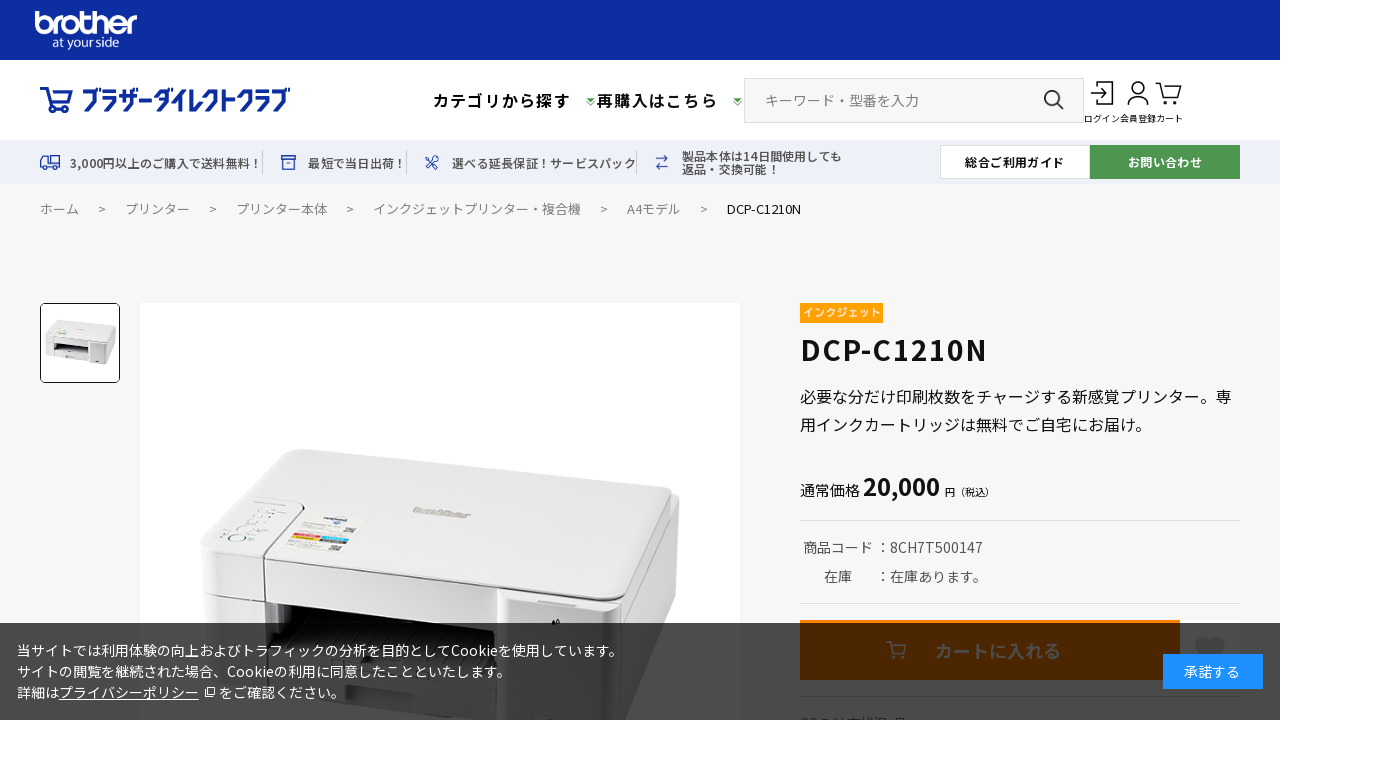

--- FILE ---
content_type: text/html; charset=utf-8
request_url: https://direct.brother.co.jp/shop/g/g8CH7T500147/
body_size: 9861
content:
<!DOCTYPE html>
<html data-browse-mode="P" lang="ja" >
<head>
<meta charset="UTF-8">
<title>DCP-C1210N(チャージ式プリンター)｜ブラザーダイレクトクラブ【公式通販】</title>
<link rel="canonical" href="https://direct.brother.co.jp/shop/g/g8CH7T500147/">


<meta name="description" content="必要な分だけ印刷枚数をチャージする新感覚プリンター。注文合計金額 3,000円以上で配送料無料。最短当日出荷のブラザーダイレクトクラブはブラザー公式通販サイトです。ブラザーのプリンターやミシンなどの本体、インクカートリッジなどの消耗品やオプションが簡単に購入できます。">
<meta name="keywords" content="DCP-J1203N 8CH7T100147 4977766831000 大容量 インクジェット A4 プリンター コピー スキャナー">

<meta name="wwwroot" content="" />
<meta name="rooturl" content="https://direct.brother.co.jp" />
<meta name="viewport" content="width=1200">
<link rel="stylesheet" type="text/css" href="https://ajax.googleapis.com/ajax/libs/jqueryui/1.14.1/themes/ui-lightness/jquery-ui.min.css">
<link rel="stylesheet" type="text/css" href="/css/sys/reset.css">
<link rel="stylesheet" type="text/css" href="/css/sys/base.css">
<link rel="stylesheet" type="text/css" href="/css/sys/block_icon_image.css">
<link rel="stylesheet" type="text/css" href="/css/usr/firstview_goodsdetail.css">


<link rel="stylesheet" type="text/css" href="/css/usr/firstview_header.css">


<link rel="stylesheet" type="text/css" href="/css/sys/base_form.css" media="print" onload="this.media='all'">
<link rel="stylesheet" type="text/css" href="/css/sys/base_misc.css" media="print" onload="this.media='all'">
<link rel="stylesheet" type="text/css" href="/css/sys/layout.css" media="print" onload="this.media='all'">
<link rel="stylesheet" type="text/css" href="/css/sys/block_common.css" media="print" onload="this.media='all'">
<link rel="stylesheet" type="text/css" href="/css/sys/block_customer.css" media="print" onload="this.media='all'">
<link rel="stylesheet" type="text/css" href="/css/sys/block_goods.css" media="print" onload="this.media='all'">
<link rel="stylesheet" type="text/css" href="/css/sys/block_order.css" media="print" onload="this.media='all'">
<link rel="stylesheet" type="text/css" href="/css/sys/block_misc.css" media="print" onload="this.media='all'">
<link rel="stylesheet" type="text/css" href="/css/sys/block_store.css" media="print" onload="this.media='all'">
<link rel="stylesheet" type="text/css" href="/css/sys/block_page_category.css" media="print" onload="this.media='all'">
<link rel="stylesheet" type="text/css" href="/css/sys/block_page.css" media="print" onload="this.media='all'">
<link rel="stylesheet" type="text/css" href="/css/sys/block_no_code_cms.css" media="print" onload="this.media='all'">
<script src="https://ajax.googleapis.com/ajax/libs/jquery/3.6.4/jquery.min.js" defer></script>
<script src="https://ajax.googleapis.com/ajax/libs/jqueryui/1.14.1/jquery-ui.min.js" defer></script>
<script src="/lib/js.cookie.js" defer></script>
<script src="/lib/jquery.balloon.js" defer></script>
<script src="/lib/goods/jquery.tile.min.js" defer></script>
<script src="/lib/modernizr-custom.js" defer></script>
<script src="/js/sys/tmpl.js" defer></script>
<script src="/js/sys/msg.js" defer></script>
<script src="/js/sys/sys.js" defer></script>
<script src="/js/sys/common.js" defer></script>
<script src="/js/sys/search_suggest.js" defer></script>
<script src="/js/sys/ui.js" defer></script>
<script src="/js/sys/dmp_data_send.js" ></script>
<script src="/js/sys/async_css.js" defer></script>


<!-- Google Tag Manager -->
<script nonce="bashl7j3ln6yvmpbxz2j">(function(w,d,s,l,i){w[l]=w[l]||[];w[l].push({'gtm.start':
new Date().getTime(),event:'gtm.js'});var f=d.getElementsByTagName(s)[0],
j=d.createElement(s),dl=l!='dataLayer'?'&l='+l:'';j.async=true;j.src=
'https://www.googletagmanager.com/gtm.js?id='+i+dl;f.parentNode.insertBefore(j,f);
})(window,document,'script','dataLayer','GTM-PCVXH4');</script>
<!-- End Google Tag Manager -->



	
		<link rel="preconnect" href="https://fonts.googleapis.com">
<link rel="preconnect" href="https://fonts.gstatic.com" crossorigin>
<link rel="preload" as="style" href="https://fonts.googleapis.com/css2?family=Noto+Sans+JP:wght@400;500;600;700&display=swap">
<link rel="stylesheet" href="https://fonts.googleapis.com/css2?family=Noto+Sans+JP:wght@400;500;600;700&display=swap" media="print" class="async-css">
<link rel="stylesheet" href="/css/usr/base.css">
<link rel="stylesheet" href="/css/usr/layout.css" media="print" onload="this.media='all'">
<link rel="stylesheet" href="/css/usr/block.css?20260120" media="print" onload="this.media='all'">
<link rel="stylesheet" href="/css/usr/user.css" media="print" onload="this.media='all'">
<link rel="icon" href="/favicon.ico">
<script src="/js/usr/tmpl.js" defer></script>
<script src="/js/usr/msg.js" defer></script>
<script src="/js/usr/user.js" defer></script>
		
	


	<script src="/js/usr/goods.js" defer></script>

<!-- metatag meta -->
<meta property="metatag:device" content="desktop" />
<meta property="metatag:page_type" content="goods" />
<meta property="metatag:cart_item" content="[]" />
<meta property="metatag:attr" content="" />
<meta property="metatag:goods_detail" content="{&quot;goods&quot;:&quot;8CH7T500147&quot;,&quot;category&quot;:&quot;12&quot;,&quot;name&quot;:&quot;DCP-C1210N&quot;,&quot;variation_name1&quot;:&quot;&quot;,&quot;variation_name2&quot;:&quot;&quot;,&quot;item_code&quot;:&quot;&quot;,&quot;backorder_fg&quot;:&quot;&quot;,&quot;s_dt&quot;:&quot;&quot;,&quot;f_dt&quot;:&quot;&quot;,&quot;release_dt&quot;:&quot;&quot;,&quot;regular&quot;:&quot;&quot;,&quot;set_fg&quot;:&quot;0&quot;,&quot;stock_status&quot;:&quot;1&quot;,&quot;price&quot;:&quot;20000&quot;,&quot;sale_fg&quot;:&quot;false&quot;,&quot;brand&quot;:&quot;&quot;,&quot;brand_name&quot;:&quot;&quot;,&quot;category_name&quot;:&quot;本体:ｲﾝｸ子機なし&quot;,&quot;category_code1&quot;:&quot;&quot;,&quot;category_name1&quot;:&quot;&quot;,&quot;category_code2&quot;:&quot;&quot;,&quot;category_name2&quot;:&quot;&quot;,&quot;category_code3&quot;:&quot;&quot;,&quot;category_name3&quot;:&quot;&quot;,&quot;category_code4&quot;:&quot;&quot;,&quot;category_name4&quot;:&quot;&quot;}" />
<meta property="metatag:goods_detail_variation" content="[]" />
<meta property="metatag:goods_keyword" content="[{&quot;goods&quot;:&quot;8CH7T500147&quot;,&quot;stock&quot;:&quot;8CH7T500147&quot;},{&quot;goods&quot;:&quot;8CH7T500147&quot;,&quot;stock&quot;:&quot;A4モデル&quot;},{&quot;goods&quot;:&quot;8CH7T500147&quot;,&quot;stock&quot;:&quot;DCPC1210N&quot;},{&quot;goods&quot;:&quot;8CH7T500147&quot;,&quot;stock&quot;:&quot;DCP-C1210N&quot;},{&quot;goods&quot;:&quot;8CH7T500147&quot;,&quot;stock&quot;:&quot;必要な分だけ印刷枚数をチャージする新感覚プリンター&quot;},{&quot;goods&quot;:&quot;8CH7T500147&quot;,&quot;stock&quot;:&quot;必要な分だけ印刷枚数をチャージする新感覚プリンター。専用インクカートリッジは無料でご自宅にお届け。&quot;}]" />
<meta property="metatag:goods_event" content="[{&quot;event&quot;:&quot;-home05&quot;,&quot;name&quot;:&quot;【家庭】写真や年賀状を印刷したい&quot;,&quot;goods&quot;:&quot;8CH7T500147&quot;}]" />
<meta property="metatag:goods_genre" content="[{&quot;genre&quot;:&quot;-printer-product-inkjet-a4&quot;,&quot;name&quot;:&quot;A4モデル&quot;,&quot;goods&quot;:&quot;8CH7T500147&quot;}]" />

<script src="/js/sys/goods_ajax_cart.js" defer></script>
<script src="/js/sys/goods_ajax_bookmark.js" defer></script>
<script src="/js/sys/goods_ajax_quickview.js" defer></script>

<script src="/js/sys/cart_qty_pulldown.js" defer></script>

<!-- Global site tag (gtag.js) - Google Analytics -->
<script async src="https://www.googletagmanager.com/gtag/js?id=G-0ZKRHYKT2R"></script>
<script nonce="bashl7j3ln6yvmpbxz2j">
  window.dataLayer = window.dataLayer || [];
  function gtag(){dataLayer.push(arguments);}

  gtag('js', new Date());
  
  
  gtag('config', 'G-0ZKRHYKT2R', { '会員GUID': '00000000-0000-0000-0000-000000000000','sessionId': '','user_id': null });
  
</script>
<script nonce="bashl7j3ln6yvmpbxz2j">
(function(){
  'use strict';
  window.dataLayer = window.dataLayer || [];
  dataLayer.push({
    'metatag_ga_sessionid': '',
    'metatag_ga_customerguid': '00000000-0000-0000-0000-000000000000'
  });
})();
</script>

<meta property="og:url" content="https://direct.brother.co.jp/shop/g/g8CH7T500147/">
<meta property="og:type" content="product">
<meta property="product:price:amount" content="20000">
<meta property="product:price:currency" content="JPY">
<meta property="product:product_link" content="https://direct.brother.co.jp/shop/g/g8CH7T500147/">
<meta property="og:title" content="DCP-C1210N(チャージ式プリンター)｜ブラザーダイレクトクラブ【公式通販】">
<meta property="og:description" content="必要な分だけ印刷枚数をチャージする新感覚プリンター。注文合計金額 3,000円以上で配送料無料。最短当日出荷のブラザーダイレクトクラブはブラザー公式通販サイトです。ブラザーのプリンターやミシンなどの本体、インクカートリッジなどの消耗品やオプションが簡単に購入できます。">

<meta property="og:image" content="https://direct.brother.co.jp/img/goods/L/dcp-c1210n.webp">







<script type="text/javascript" src="/js/sys/goods_list_ajax_bookmark.js" defer></script>

<script type="text/javascript" src="/js/sys/goods_compatible_model_tooltip.js" defer></script>
</head>
<body class="page-goods" 

		

>

<!-- Google Tag Manager (noscript) -->
<noscript><iframe src="https://www.googletagmanager.com/ns.html?id=GTM-PCVXH4"
height="0" width="0" style="display:none;visibility:hidden"></iframe></noscript>
<!-- End Google Tag Manager (noscript) -->




<div class="wrapper">
	
		
		
			
					<div class="block-header-company">
  <div class="block-header-company-logo">
    <img src="/img/usr/share/logo_brother_wh.png" width="150" height="57" alt="ブラザー工業株式会社">
  </div>
</div>
<header id="header" class="pane-header">
  <div class="container">
    <div class="block-header-logo">
      <a class="block-header-logo--link" href="/shop/"><img src="/img/usr/share/logo_brother_direct_club.png" class="block-header-logo--img" width="250" height="26" alt="ブラザーダイレクトクラブ"></a>
    </div>

    <div class="block-header-menu">
      <ul class="block-header-menu--list">
        <li id="js-header-menu-cate" class="block-header-menu--item">
          <button type="button" class="block-header-menu--link">カテゴリから探す</button>
          <div id="js-header-cate-menu" class="pane-header-cate-menu">
            <nav id="js-header-cate-list" class="container" aria-label="カテゴリナビゲーション"></nav>
          </div>
        </li>
        <li class="block-header-menu--item">
          <a href="/shop/customer/history.aspx" class="block-header-menu--link">再購入はこちら</a>
        </li>
      </ul>
    </div>

    <search class="block-global-search" role="search">
      <form name="frmSearch" method="get" action="/shop/goods/search.aspx">
        <input type="hidden" name="search" value="x">
        <button class="block-global-search--submit btn btn-default" type="submit" name="search" value="search" aria-label="検索ボタン"></button>
        <input class="block-global-search--keyword js-suggest-search" type="text" value="" id="keyword" placeholder="キーワード・型番を入力" title="商品を検索する" name="keyword" data-suggest-submit="on" autocomplete="off">
      </form>
    </search>

    <nav class="block-headernav" aria-label="パーソナルナビゲーション">
      <ul class="block-headernav--list">
        <li class="block-headernav--item icn-login">
          <a href="/shop/customer/menu.aspx">ログイン</a>
        </li>
        <li class="block-headernav--item icn-members">
          <a href="/shop/customer/entry.aspx">会員登録</a>
        </li>
        <li class="block-headernav--item icn-cart">
          <a href="/shop/cart/cart.aspx">
            <span class="block-headernav--cart-count js-cart-count" aria-label="カート投入数"></span>
            カート
          </a>
        </li>
      </ul>
    </nav>
  </div>
</header>
					
						<div class="pane-subnav">
  <div class="container">
    <div class="block-subnav">
      <ul class="block-subnav--list">
        <li class="block-subnav--list-item">
          <a href="/shop/pages/guide-delivery.aspx" class="block-subnav--list-link icn-freeshipping">3,000円以上のご購入で送料無料！</a>
        </li>
        <li class="block-subnav--list-item">
          <a href="/shop/pages/guide-delivery.aspx" class="block-subnav--list-link icn-sameday">最短で当日出荷！</a>
        </li>
        <li class="block-subnav--list-item">
          <a href="/shop/r/r-printer-repair-service/" class="block-subnav--list-link icn-service">選べる延長保証！サービスパック</a>
        </li>
        <li class="block-subnav--list-item">
          <a href="/shop/pages/guide-return.aspx" class="block-subnav--list-link icn-freepack">製品本体は14日間使用しても<br>返品・交換可能！</a>
        </li>
      </ul>
      <div class="block-subnav--links">
        <div class="block-subnav--links-item">
          <a href="/shop/pages/guide.aspx" class="block-subnav--links-link">総合ご利用ガイド</a>
        </div>
        <div class="block-subnav--links-item">
          <a href="/shop/contact/contact.aspx" class="block-subnav--links-link c-contact">お問い合わせ</a>
        </div>
      </div>
    </div>
  </div>
</div>
					
					<!-- <div class="pane-common-obi">
  <div class="pane-common-obi-item">
    <a href="/shop/t/t1003/" class="pane-common-obi-item-link"><span class="link-inner">[重要なお知らせ] サイトリニューアルに伴うパスワード・住所欄再設定のお願い</span></a>
  </div>
</div> -->
			
		
	
	
<div class="pane-topic-path">
	<div class="container">
		<div class="block-topic-path">
	<ul class="block-topic-path--list" id="bread-crumb-list" itemscope itemtype="https://schema.org/BreadcrumbList">
		<li class="block-topic-path--genre-item block-topic-path--item__home" itemscope itemtype="https://schema.org/ListItem" itemprop="itemListElement">
	<a href="https://direct.brother.co.jp/shop/" itemprop="item">
		<span itemprop="name">ホーム</span>
	</a>
	<meta itemprop="position" content="1" />
</li>

<li class="block-topic-path--genre-item" itemscope itemtype="https://schema.org/ListItem" itemprop="itemListElement">
	<span class="block-topic-path--delimiter">&gt;</span>
	<a href="https://direct.brother.co.jp/shop/r/r-printer/" itemprop="item">
		<span itemprop="name">プリンター</span>
	</a>
	<meta itemprop="position" content="2" />
</li>


<li class="block-topic-path--genre-item" itemscope itemtype="https://schema.org/ListItem" itemprop="itemListElement">
	<span class="block-topic-path--delimiter">&gt;</span>
	<a href="https://direct.brother.co.jp/shop/r/r-printer-product/" itemprop="item">
		<span itemprop="name">プリンター本体</span>
	</a>
	<meta itemprop="position" content="3" />
</li>


<li class="block-topic-path--genre-item" itemscope itemtype="https://schema.org/ListItem" itemprop="itemListElement">
	<span class="block-topic-path--delimiter">&gt;</span>
	<a href="https://direct.brother.co.jp/shop/r/r-printer-product-inkjet/" itemprop="item">
		<span itemprop="name">インクジェットプリンター・複合機</span>
	</a>
	<meta itemprop="position" content="4" />
</li>


<li class="block-topic-path--genre-item" itemscope itemtype="https://schema.org/ListItem" itemprop="itemListElement">
	<span class="block-topic-path--delimiter">&gt;</span>
	<a href="https://direct.brother.co.jp/shop/r/r-printer-product-inkjet-a4/" itemprop="item">
		<span itemprop="name">A4モデル</span>
	</a>
	<meta itemprop="position" content="5" />
</li>


<li class="block-topic-path--genre-item block-topic-path--item__current" itemscope itemtype="https://schema.org/ListItem" itemprop="itemListElement">
	<span class="block-topic-path--delimiter">&gt;</span>
	<a href="https://direct.brother.co.jp/shop/g/g8CH7T500147/" itemprop="item">
		<span itemprop="name">DCP-C1210N</span>
	</a>
	<meta itemprop="position" content="6" />
</li>


	</ul>

</div>
	</div>
</div>
<div class="pane-contents">
<div class="container">
<main class="pane-main">

<div class="block-goods-detail">
	<div class="pane-goods-header">
	
	<script type="text/template" id="js_crsirefo">482743b934114d0e0ea176a0eca9a976ae1ab7740f6251ed791107f2090ccc1b</script>
	<script src="/js/sys/js_crsirefo.js" defer></script>
	

		<div class="block-goods-detail--promotion-freespace">
			
		</div>

	</div>


	<div class="pane-goods-left-side">
		<script src="/js/sys/goods_image_change.js" defer></script>
		
		<div class="swiper-slider-main">
			<div class="swiper-wrapper">
		
			
				<div class="block-src-l swiper-slide">
					<a href="/img/goods/L/dcp-c1210n.webp" name="8CH7T500147" title="DCP-C1210N" class="js-lightbox-gallery-info">
						<figure><img src="/img/usr/lazyloading.png" data-src="/img/goods/L/dcp-c1210n.webp" alt="DCP-C1210N" class="block-src-l--image swiper-lazy"></figure>
					</a>
					
				</div>
			
		
			</div>
			<div class="swiper-button-prev"></div>
			<div class="swiper-button-next"></div>			
		</div>
	
	
		<div>
			<div class="block-goods-gallery swiper-slider-thumbnail">
				<ul class="block-goods-gallery-src swiper-wrapper">
			
				
					<li class="block-goods-gallery--src-l swiper-slide">
						<a href="/img/goods/L/dcp-c1210n.webp" name="8CH7T500147" title="DCP-C1210N">
							<figure class="img-center"><img src="/img/goods/L/dcp-c1210n.webp" alt="DCP-C1210N" loading="lazy"></figure>
						</a>
						
					</li>
				
			
				</ul>
			</div>
		</div>
	



	</div>
	<!-- <script src="/js/sys/goods_ajax_variation.js" defer></script> -->
	<div class="pane-goods-right-side js-goods-variation-detail">
	<input type="hidden" value="" id="hidden_variation_group">
	<input type="hidden" value="0" id="variation_design_type">
	<input type="hidden" value="8CH7T500147" id="hidden_goods">
	<input type="hidden" value="DCP-C1210N" id="hidden_goods_name">
	<input type="hidden" value="5172fcc75447963c05e23562527304c8ff18f4aaa4e1d5f528ff7e782b6fbbf7" id="js_crsirefo_hidden">
	<form name="frm" method="GET" action="/shop/cart/cart.aspx">

		<ul class="block-goods-sns">
			<li class="block-goods-sns--twitter"></li>
			<li class="block-goods-sns--facebook"></li>
		</ul>


		<div class="block-icon">
			
			
			
			<span class="block-icon--src1"><img src="/img/icon/10000016.png" alt="インクジェット" loading="lazy"></span>
			
			
			
			
			
		</div>

		<div class="block-goods-name">
			<h1 class="h1 block-goods-name--text js-enhanced-ecommerce-goods-name">DCP-C1210N</h1>
		</div>

		<h2 class="block-goods-comment" id="spec_goods_comment">必要な分だけ印刷枚数をチャージする新感覚プリンター。専用インクカートリッジは無料でご自宅にお届け。</h2>

		<div class="block-goods-price">

	
	
			<div class="block-goods-price--price price js-enhanced-ecommerce-goods-price">
				<span class="block-goods-price--prefix">通常価格 </span>20,000
			</div>
	
		
	
	


			
		</div>


		<dl class="goods-detail-description block-goods-code">
			<dt>商品コード</dt>
			<dd id="spec_goods">8CH7T500147</dd>
		</dl>












	

	
		<dl class="goods-detail-description block-goods-stock">
			<dt>在庫</dt>
			<dd id="spec_stock_msg">在庫あります。</dd>
		</dl>
	



		
		

<input name="crsirefo_hidden" type="hidden" value="2c1f4a12eba40c024d2c7fba86384c77d490a810fd9adc89153b72200e8269e4">

		<div class="block-variation"><input name="goods" type="hidden" value="8CH7T500147"></div>


<div class="goods-row-btn">
	
		<div class="block-add-cart">

<button class="block-add-cart--btn btn btn-primary js-enhanced-ecommerce-add-cart-detail" data-goods="8CH7T500147" type="submit" value="カートに入れる">カートに入れる</button>

</div>



	
	
		
	
	
	
	
	<div class="block-goods-favorite">

    <a class="block-goods-favorite--btn btn btn-default js-animation-bookmark invalid-guest-bookmark js-enhanced-ecommerce-goods-bookmark" href="https://direct.brother.co.jp/shop/customer/bookmark.aspx?goods=8CH7T500147&crsirefo_hidden=5172fcc75447963c05e23562527304c8ff18f4aaa4e1d5f528ff7e782b6fbbf7">お気に入りに登録する</a>

</div>
	<div id="cancel-modal" data-title="お気に入りの解除" style="display:none;">
    <div class="modal-body">
        <p>お気に入りを解除しますか？</p>
    </div>
    <div class="modal-footer">
        <input type="button" name="btncancel" class="btn btn-secondary" value="キャンセル">
        <a class="btn btn-primary block-goods-favorite-cancel--btn js-animation-bookmark js-modal-close">OK</a>
        <div class="bookmarkmodal-option">
            <a class="btn btn-secondary" href="/shop/customer/bookmark_guest.aspx?return_url_goods=8CH7T500147">お気に入り一覧へ</a>
        </div>
    </div>
</div>
	
</div>



<div class="block-option-links">
	
	<div class="block-option-links--txtlink">
	<a href="https://support.brother.co.jp/j/s/support/os/index.html" class="block-option-links--txtlink-link ico_outsidegr" target="_blank">OSの対応状況</a>
</div>
</div>







	</form>

	</div>
	<div class="pane-goods-center">


		<div class="js-goodsdetail-tab goodsdetail-tab">
			<ul class="goodsdetail-tab-list">
				<li class="goodsdetail-tab-list-item"><h3><a href="#tab-goodsdetail01">特徴</a></h3></li>
				
				<li class="goodsdetail-tab-list-item"><h3><a href="#tab-goodsdetail03">付属品</a></h3></li>
				<li class="goodsdetail-tab-list-item"><h3><a href="#tab-goodsdetail04">注意事項</a></h3></li>
				
			</ul>
			<div class="block-goods-comment1 goodsdetail-tab-contents" id="tab-goodsdetail01"><dl class="goodsdetail-list goodsdetail-list-col2">
  <div class="goodsdetail-list-item">
    <dt class="goodsdetail-list-item-ttl">印刷枚数をチャージできるチャージ式プリンター</dt>
    <dd class="goodsdetail-list-item-detail">
    <p>必要な時に必要な分だけ、パソコンやスマホから簡単チャージ、シンプルで無駄なく使えます。</p>
    </dd>
    <dd class="goodsdetail-list-item-img"><img src="/img/goods/F/dcpc1210n_point1.webp" alt="印刷枚数をチャージできるチャージ式プリンター"></dd>
  </div>
  <div class="goodsdetail-list-item">
    <dt class="goodsdetail-list-item-ttl">インクやチャージ枚数をアプリで管理</dt>
    <dd class="goodsdetail-list-item-detail">
    <p>対象のプリンター本体を購入後、アプリから会員登録するだけ、インクの残量が少なくなるとお知らせし、追加のインクカートリッジを無料でお届けします。<br>※Brother Onlineへの会員登録が必要です。<br>※プリンター本体は購入する必要があります。</p>
    </dd>
    <dd class="goodsdetail-list-item-img"><img src="/img/goods/F/dcpc1210n_point2.webp" alt="インクやチャージ枚数をアプリで管理"></dd>
  </div>
  <div class="goodsdetail-list-item">
    <dt class="goodsdetail-list-item-ttl">選べる無駄のない料金体系</dt>
    <dd class="goodsdetail-list-item-detail">
    <p>20枚印刷する月も、100枚印刷する月も。利用用途に合わせたチャージ枚数が設定可能。モノクロもカラーも同じコストです。</p>
    </dd>
    <dd class="goodsdetail-list-item-img"><img src="/img/goods/F/dcpc1210n_point3.webp" alt="選べる無駄のない料金体系"></dd>
  </div>
  <div class="goodsdetail-list-item">
    <dt class="goodsdetail-list-item-ttl">購入後は1,000枚のチャージが可能</dt>
    <dd class="goodsdetail-list-item-detail">
    <p>「プリンター本体ご購入後、初回の1,000枚は無料でご使用いただけます。</p>
    </dd>
    <dd class="goodsdetail-list-item-img"><img src="/img/goods/F/dcpc1210n_point4.webp" alt="購入後は1,000枚のチャージが可能"></dd>
  </div>
</dl></div>
			
			<div class="block-goods-comment3 goodsdetail-tab-contents" id="tab-goodsdetail03">CD-ROM、スターターインクカートリッジ、保証書他印刷物 <br>※パソコンとの接続ケーブル(USB/LANケーブル)は同梱されておりません。</div>
			<div class="block-goods-comment4 goodsdetail-tab-contents" id="tab-goodsdetail04">※本製品は、ネットワーク環境が必要となります。<br>
※印刷可能枚数のチャージにつきましては、クレジットカード決済のみとなります。<br>
※チャージする印刷枚数に於いて使用期限はありません。<br>
※予備のインクカートリッジを事前にお届けすることはできません。</div>
			
		</div>



		<div class="goodsdetail-product-link">
			<a href="https://www.brother.co.jp/product/printer/inkjet/dcpc1210n/index.aspx" target="_blank"><span class="ico_outsidegr">製品の詳細はこちら</span></a>
		</div>


		<div id="hacobune" class="block-goods-hacobune-area">
	<div class="hacobune-inner">
		<h2 class="title">この商品を使ったSNS投稿</h2>
		<p class="title-sub">ブラザー公式instagramで紹介された関連アイテムの投稿をご紹介。</p>
		<div class="hacobune-goods">
			<div class="hacobune-container" 
					 data-collection-id="e90b0d04-140d-4a08-ac08-554b9f701321" 
					 data-tenant-id="6e6fb877-d414-4e75-97ca-1682cee70abb" 
					 data-product-id-selector="input#hidden_goods@value" style="display: none;">
			</div>
		</div>
    <script defer>
      window.vsmTagConfig = {
        tenantId: '6e6fb877-d414-4e75-97ca-1682cee70abb',
      };
    </script>
  	<script src="https://tagdelivery.visumo.io/igniter.js" defer></script>
	</div>
</div>
		
		
		
		
	</div>
	<div class="pane-goods-footer">
		<div class="block-goods-footer-cart">

			<form name="frm" method="GET" action="/shop/cart/cart.aspx">
				<input name="crsirefo_hidden" type="hidden" value="2c1f4a12eba40c024d2c7fba86384c77d490a810fd9adc89153b72200e8269e4">
				<div>
					<input type="hidden" value=8CH7T500147 name="goods">
					<div class="block-add-cart">

<button class="block-add-cart--btn btn btn-primary js-enhanced-ecommerce-add-cart-detail" data-goods="8CH7T500147" type="submit" value="カートに入れる">カートに入れる</button>

</div>


 	 
				</div> 
			</form>



	
			<div class="block-contact-about-goods">
	<a class="block-contact-about-goods--btn btn btn-default" href="/shop/contact/contact.aspx?goods=8CH7T500147&amp;subject_id=00000001">この商品について問い合わせる</a>
</div>

	


			<div class="block-goods-favorite">

    <a class="block-goods-favorite--btn btn btn-default js-animation-bookmark invalid-guest-bookmark js-enhanced-ecommerce-goods-bookmark" href="https://direct.brother.co.jp/shop/customer/bookmark.aspx?goods=8CH7T500147&crsirefo_hidden=5172fcc75447963c05e23562527304c8ff18f4aaa4e1d5f528ff7e782b6fbbf7">お気に入りに登録する</a>

</div>

		</div>


	</div>
</div>

<link rel="stylesheet" type="text/css" href="/css/usr/lightbox.css">
<script src="/lib/goods/lightbox.js" defer></script>
<script src="/js/sys/goods_zoomjs.js" defer></script>
<link rel="stylesheet" type="text/css" href="/lib/swiper-bundle.min.css">
<script src="/lib/swiper-bundle.min.js"></script>







<div id="goodsdetail_itemhistory" class="block-recent-item" data-currentgoods="8CH7T500147"></div>
<script src="/js/sys/goodsdetail_itemhistory.js" defer></script>

<script type="application/ld+json">
{
   "@context":"http:\/\/schema.org\/",
   "@type":"Product",
   "name":"DCP-C1210N",
   "image":"https:\u002f\u002fdirect.brother.co.jp\u002fimg\u002fgoods\u002fS\u002fdcp-c1210n_s.webp",
   "description":"必要な分だけ印刷枚数をチャージする新感覚プリンター。専用インクカートリッジは無料でご自宅にお届け。",
   "mpn":"8CH7T500147",
   "offers":{
      "@type":"Offer",
      "price":20000,
      "priceCurrency":"JPY",
      "availability":"http:\/\/schema.org\/InStock"
   }
}
</script>

</main>
</div>
</div>


	
		
		<footer class="pane-footer">
			<div class="container">
				<p id="footer_pagetop" class="block-page-top"><a href="#header"></a></p>
				
				
					
							<div id="footernav" class="block-footernav">
  <ul class="block-footernav--item-list">
    <li><a href="/shop/pages/guide.aspx">総合ご利用ガイド</a></li>
    <li><a href="/shop/pages/guide-law.aspx">特定商取引に関する法律に基づく表示</a></li>
    <li><a href="/shop/pages/faq-order.aspx">よくあるご質問(FAQ)</a></li>
    <li><a href="/shop/pages/sitemap.aspx">サイトマップ</a></li>
    <li><a href="https://www.brother.co.jp/privacy/bsl/index.aspx" target="_blank" class="ico_outsidewh">個人情報の取り扱いについて</a></li>
    <li><a href="/shop/contact/contact.aspx">お問い合わせ</a></li>
  </ul>
</div>
<div class="block-footerlogo"><img src="/img/usr/share/logo_brother.png" loading="lazy" width="454" height="172" alt="ブラザー工業株式会社"></div>
<p id="copyright" class="block-copyright"><small>&copy;1995-<span id="js-thisYear"></span> Brother Industries, Ltd. / Brother Sales, Ltd. All Rights Reserved.</small></p>
					
				
			</div>
		</footer>
	
</div>



	<div id="cookieBox">
  <div class="block-cookie-consent">
    <div class="block-cookie-consent--text">当サイトでは利用体験の向上およびトラフィックの分析を目的としてCookieを使用しています。<br>
    サイトの閲覧を継続された場合、Cookieの利用に同意したことといたします。<br>
    詳細は<a href="https://www.brother.co.jp/privacy/bsl/index.aspx" class="block-cookie-consent-privacy-link; ico_outsidewh">プライバシーポリシー</a>をご確認ください。</div>
    <div id="consentButton" class="block-cookie-consent--btn">承諾する</div>
  </div>
</div>
<script src="/js/sys/cookie_policy.js" defer></script>


</body>
</html>


--- FILE ---
content_type: text/css
request_url: https://direct.brother.co.jp/css/usr/firstview_goodsdetail.css
body_size: 3895
content:
@charset "UTF-8";

/* 商品詳細（ＰＣ） ファーストビュー用 */

/* sys/base_form.css のコピー ここから */

/* ----ボタン---- */

.btn-primary {
  color: #fff;
  border: solid 1px #c54f00;
  background-color: #f60;
}

/* ここまで sys/base_form.css のコピー */


/* sys/base_misc.css のコピー ここから */

/* ----テキストカラー----*/

.price {
  color: #c30;
}

/* ----商品説明リスト---- */
.page-goods .goods-detail-description.block-goods-compatible-model {
  margin: 0 0 16px;
  padding: 0 0 16px;
  display: block;
  border-bottom: 1px solid #dedede;
  background-color: transparent;
}
.page-goods .goods-detail-description.block-goods-compatible-model dt {
  padding: 0 42px 0 0;
  display: block;
  width: 100%;
  font-size: 16px;
  font-weight: 700;
  letter-spacing: .04em;
  position: relative;
  cursor: pointer;
  transition: .3s ease;
}
.page-goods .goods-detail-description.block-goods-compatible-model dt:hover {
  color: #4e954f;
}
.page-goods .goods-detail-description.block-goods-compatible-model dt::after {
  position: absolute;
  content: "";
  top: 50%;
  right: 16px;
  z-index: 1;
  width: 0;
  height: 0;
  border-style: solid;
  border-right: 4px solid transparent;
  border-left: 4px solid transparent;
  border-top: 6px solid #111;
  border-bottom: 0;
  transform: translateY(-50%);
  transition: .2s linear;
}
.page-goods .goods-detail-description.block-goods-compatible-model.is-open dt::after {
  transform: translateY(-50%) rotate(180deg);
}
.page-goods .goods-detail-description.block-goods-compatible-model dd {
  padding-top: 12px;
  display: block;
  width: 100%;
  font-size: 0; /* 隙間対策 */
}
.page-goods .goods-detail-description.block-goods-compatible-model dd > p {
  margin-right: 20px;
  padding-left: 1em;
  display: inline-block;
  vertical-align: top;
  width: calc((100% - 20px * 2) / 3);
  font-size: 14px;
  letter-spacing: .02em;
  position: relative;
}
.page-goods .goods-detail-description.block-goods-compatible-model dd > p::before {
  position: absolute;
  content: "\30FB";
  top: 0;
  left: 0;
}
.page-goods .goods-detail-description.block-goods-compatible-model dd > p:nth-of-type(3n) {
  margin-right: 0;
}
.page-goods .goods-detail-description.block-goods-compatible-model dd > p:nth-of-type(n + 4) {
  margin-top: 6px;
}
.goods-detail-description + .goods-detail-description {
  margin-top: 8px;
}
.goods-detail-description.block-goods-code,
.goods-detail-description.block-goods-release-dt,
.goods-detail-description.block-goods-size,
.goods-detail-description.block-goods-color,
.goods-detail-description.block-goods-attr1,
.goods-detail-description.block-goods-attr2,
.goods-detail-description.block-goods-attr3,
.goods-detail-description.block-goods-item-code,
.goods-detail-description.block-goods-item-code2,
.goods-detail-description.block-goods-item-code3,
.goods-detail-description.block-goods-postage,
.goods-detail-description.block-goods-class1,
.goods-detail-description.block-goods-class2,
.goods-detail-description.block-goods-stock {
  display: flex;
}
.goods-detail-description.block-goods-stock {
  margin: 0 0 16px;
  padding-bottom: 16px;
  border-bottom: 1px solid #dedede;
}
.goods-detail-description.block-goods-code dt,
.goods-detail-description.block-goods-release-dt dt,
.goods-detail-description.block-goods-size dt,
.goods-detail-description.block-goods-color dt,
.goods-detail-description.block-goods-attr1 dt,
.goods-detail-description.block-goods-attr2 dt,
.goods-detail-description.block-goods-attr3 dt,
.goods-detail-description.block-goods-item-code dt,
.goods-detail-description.block-goods-item-code2 dt,
.goods-detail-description.block-goods-item-code3 dt,
.goods-detail-description.block-goods-postage dt,
.goods-detail-description.block-goods-class1 dt,
.goods-detail-description.block-goods-class2 dt,
.goods-detail-description.block-goods-stock dt {
  padding-right: 1em;
  display: block;
  width: initial;
  min-width: 90px;
  font-size: 14px;
  font-weight: normal;
  text-align: center;
  color: #555;
  position: relative;
}
.goods-detail-description.block-goods-code dt::after,
.goods-detail-description.block-goods-release-dt dt::after,
.goods-detail-description.block-goods-size dt::after,
.goods-detail-description.block-goods-color dt::after,
.goods-detail-description.block-goods-attr1 dt::after,
.goods-detail-description.block-goods-attr2 dt::after,
.goods-detail-description.block-goods-attr3 dt::after,
.goods-detail-description.block-goods-item-code dt::after,
.goods-detail-description.block-goods-item-code2 dt::after,
.goods-detail-description.block-goods-item-code3 dt::after,
.goods-detail-description.block-goods-postage dt::after,
.goods-detail-description.block-goods-class1 dt::after,
.goods-detail-description.block-goods-class2 dt::after,
.goods-detail-description.block-goods-stock dt::after {
  position: absolute;
  content: "\FF1A";
  top: 0;
  right: 0;
  width: 14px;
  text-indent: 0;
}
.goods-detail-description.block-goods-code dd,
.goods-detail-description.block-goods-release-dt dd,
.goods-detail-description.block-goods-size dd,
.goods-detail-description.block-goods-color dd,
.goods-detail-description.block-goods-attr1 dd,
.goods-detail-description.block-goods-attr2 dd,
.goods-detail-description.block-goods-attr3 dd,
.goods-detail-description.block-goods-item-code dd,
.goods-detail-description.block-goods-item-code2 dd,
.goods-detail-description.block-goods-item-code3 dd,
.goods-detail-description.block-goods-postage dd,
.goods-detail-description.block-goods-class1 dd,
.goods-detail-description.block-goods-class2 dd,
.goods-detail-description.block-goods-stock dd {
  display: block;
  font-size: 14px;
  color: #555;
}

/* ----画像センタリング配置---- */

.img-center {
  display: -webkit-flex;
  display: flex;
  justify-content: center;
  align-items: center;
}

.img-center img {
  text-align: center;
  max-height: 100%;
  max-width: 100%;
  width: auto;
  height: auto;
}


/* ここまで sys/base_misc.css のコピー */


/* sys/layout.css のコピー ここから */

.wrapper {
  width: 100%;
}

.container {
  width: 1200px;
  margin: 0 auto;
}

.pane-header .container {
  display: flex;
  align-items: center;
}

.pane-header > .container {
  height: 95px;
}

.pane-globalnav {
  width: 100%;
}

.pane-contents {
  min-height: 600px;
  padding-bottom: 50px;
}

.pane-contents .container {
  display: grid;
  grid-template-columns: auto 1fr;
  grid-template-rows: auto 1fr;
  /* IE11 */
  display: -ms-grid;
  -ms-grid-columns: auto 1fr;
  -ms-grid-rows: auto 1fr;
}

.pane-left-menu {
  grid-column-start: 1;
  grid-column-end: 2;
  grid-row-start: 1;
  grid-row-end: 3;
  /* IE11 */
  -ms-grid-column: 1;
  -ms-grid-row: 1;
  -ms-grid-row-span: 2;
  width: 240px;
  margin: 30px 60px 0 0;
}

.pane-main {
  display: block;
  grid-column-start: 2;
  grid-column-end: 3;
  grid-row-start: 1;
  grid-row-end: 2;
  /* IE11 */
  -ms-grid-column: 2;
  -ms-grid-row: 1;
  width: 100%;
}

.pane-right-menu {
  grid-column-start: 2;
  grid-column-end: 3;
  grid-row-start: 2;
  grid-row-end: 3;
  /* IE11 */
  -ms-grid-column: 2;
  -ms-grid-row: 2;
  margin: 30px 0;
  width: 900px;
}

/* ----商品詳細レイアウト---- */

.page-goodspreview .pane-left-menu,
.page-goodspreview .pane-right-menu,
.page-goods .pane-left-menu {
  display: none;
}

.block-goods-detail {
  display: grid;
  grid-template-columns: 1fr 400px;
  grid-template-rows: auto auto auto auto;
  /* IE11 */
  display: -ms-grid;
  -ms-grid-columns: 1fr 400px;
  -ms-grid-rows: auto auto auto auto;
}

.pane-goods-header {
  grid-column-start: 1;
  grid-column-end: 3;
  grid-row-start: 1;
  grid-row-end: 2;
  /* IE11 */
  -ms-grid-column: 1;
  -ms-grid-column-span: 2;
  -ms-grid-row: 1;
  width: 100%;
  margin: 30px 0 0 0;
}

.pane-goods-left-side {
  grid-column-start: 1;
  grid-column-end: 2;
  grid-row-start: 2;
  grid-row-end: 3;
  /* IE11 */
  -ms-grid-column: 1;
  -ms-grid-row: 2;
  width: 740px;
  margin: 0 60px 0 0;
}

.pane-goods-right-side {
  grid-column-start: 2;
  grid-column-end: 3;
  grid-row-start: 2;
  grid-row-end: 3;
  /* IE11 */
  -ms-grid-column: 2;
  -ms-grid-row: 2;
  width: 400px;
}

.pane-goods-center {
  grid-column-start: 1;
  grid-column-end: 3;
  grid-row-start: 3;
  grid-row-end: 4;
  /* IE11 */
  -ms-grid-column: 1;
  -ms-grid-column-span: 2;
  -ms-grid-row: 3;
  width: 100%;
}

.pane-goods-footer {
  grid-column-start: 1;
  grid-column-end: 3;
  grid-row-start: 4;
  grid-row-end: 5;
  /* IE11 */
  -ms-grid-column: 1;
  -ms-grid-column-span: 2;
  -ms-grid-row: 4;
  width: 100%;
}

/* ここまで sys/layout.css のコピー */


/* sys/block_common.css のコピー ここから */

/* ----パンくず---- */

.block-topic-path {
  padding: 12px 0;
}

.block-topic-path--list li {
  display: inline-block;
  padding-right: 5px;
}

.block-topic-path--list a {
  text-decoration: underline;
}

/* ----左メニューブロック共通---- */

.pane-left-menu .pane-block--title {
  font-size: 16px;
  border-top: #444 1px solid;
  padding: 16px 0;
  font-weight: bold;
  margin-bottom: 0;
}

.pane-block--title {
  margin: 20px 0;
  font-size: 26px;
  font-weight: normal;
}


/* ここまで sys/block_common.css のコピー */



/* sys/block_goods.css のコピー ここから */

/* ----商品詳細画面---- */

.block-goods-detail--promotion-freespace {
  margin-bottom: 10px;
}

.block-src-l {
  z-index: 3 !important;
}

.block-src-l figure {
  text-align: center;
}

.goods-row-btn {
  margin: 0 0 16px;
  padding: 0 0 16px;
  display: flex;
  align-items: center;
  flex-wrap: wrap;
  gap: 4px 8px;
  border-bottom: 1px solid #dedede;
}
.goods-row-btn--full {
  width: 100%;
}
.block-add-cart {
  flex: 1;
}
.block-add-cart--btn {
  margin: 0;
  padding: 5px 15px;
  display: flex;
  align-items: center;
  justify-content: center;
  width: 100%;
  min-height: 60px;
  font-size: 18px;
  font-weight: 700;
  border: none;
  border-radius: 0;
  background: #ff7f00;
  position: relative;
}
.block-add-cart--btn::before {
  position: absolute;
  content: "";
  top: 50%;
  left: 100px;
  z-index: 1;
  width: 20px;
  height: 18px;
  background: url(../../img/usr/share/goods_cart_btn.png) no-repeat center / contain;
  transform: translateY(-50%);
}

.block-goods-price {
  margin: 10px 0;
}

.block-goods-price--price {
  font-size: 24px;
  font-weight: bold;
}

.block-accessory-list {
  width: 100%;
}

.block-goods-footer-cart {
  text-align: center;
}

.block-goods-detail .swiper-slider-main figure {
  display: flex;
  align-items: center;
  justify-content: center;
  height: 600px;
  background-color: #fff;
}
.block-goods-detail .swiper-slider-main img {
  /* height: 600px; */
  object-fit: contain;
}

/* バリエーション切り替えボタン */
/* .block-variation--item {
  display: inline-block;
  font-size: 14px;
  margin-right: 5px;
}

.block-variation--item-description {
  display: none;
}

.block-variation--item dt {
  display: block;
  border: 2px solid #d0d0d0;
  background-color: #fff;
  cursor: pointer;
}

.block-variation--item.active dt {
  border: 2px solid #3fbf0d;
} */

.block-color--item dt {
  width: 54;
  height: 54px;
}

.block-color--item-term img {
  max-width: 100%;
  max-height: 100%;
}

.block-color--item-term figure {
  width: 50px;
  height: 50px;
}

.block-size--item dt {
  width: 54px;
  min-height: 54px;
}

.block-size--item-term {
  min-width: 54px;
  min-height: 54px;
}

.block-size--item-term span {
  display: table-cell;
  word-break: break-all;
  text-align: center;
  vertical-align: middle;
  width: 50px;
  height: 50px;
  padding: 2px;
}

/* 商品詳細ユーザーレビュー */
.block-goods-user-review h2 {
  background-color: #f5f5f5;
  font-size: 22px;
  padding: 10px 15px;
}

/* ----アイコン---- */
.block-icon img {
  width: 32px;
}

/* ここまで sys/block_goods.css のコピー */


/* usr/layout.css のコピー ここから */

.wrapper {
  background: #fff;
}

.pane-topic-path {
  background-color: #f5f5f5;
}

.page-goods .pane-main {
  width: 1200px;
}

.block-goods-detail {
  grid-template-columns: 1fr 520px;
  -ms-grid-columns: 1fr 520px;
}

.pane-goods-left-side {
  width: 700px;
  margin: 0 60px 0 0;
}

.pane-goods-right-side {
  width: 440px;
}

.pane-goods-right-side .block-accessory-list {
  display: none;
}

/* ここまで usr/layout.css のコピー */


/* usr/block.css のコピー ここから */

.pane-goods-left-side {
  display: flex;
}

.pane-goods-left-side .swiper-slider-main {
  width: 600px;
  margin-left: auto;
  order: 20;
  position: relative;
  overflow: hidden;
  background-color: #fff;
}

.block-goods-detail--color-variation-goods-image .block-goods-detail--color-variation-goods-thumbnail-form {
  width: 64px;
  order: 10;
}

.block-goods-detail--color-variation-goods-image .swiper-slider-main {
  width: 520px;
  margin-left: auto;
  order: 20;
}

.block-goods-detail--color-variation-goods-image .swiper-slider {
  width: 100%;
}

.block-goods-detail--color-variation-goods-image .swiper-slider .block-goods-detail-line-item {
  width: 100%;
}

.block-goods-detail--color-variation-goods-image .swiper-slider .block-goods-detail-line-item img {
  vertical-align: top;
}

.pane-goods-left-side .block-goods-gallery {
  min-width: 80px;
  max-height: 600px;
  overflow-y: auto;
  scrollbar-color: #111 #fff; /* FF */
  scrollbar-gutter: stable;
  order: 10;
}
.pane-goods-left-side .block-goods-gallery::-webkit-scrollbar {
  width: 10px;
}
.pane-goods-left-side .block-goods-gallery::-webkit-scrollbar-track {
  background-color: #fff;
}
.pane-goods-left-side .block-goods-gallery::-webkit-scrollbar-thumb {
  background-color: #111;
  border-radius: 8px;
}
.pane-goods-left-side .block-goods-gallery ul {
  width: 80px;
}
.pane-goods-left-side .block-goods-gallery li {
  display: block;
  width: 100%;
  margin: 0;
  margin-right: 0 !important;
}
.pane-goods-left-side .block-goods-gallery li + li {
  margin-top: 8px;
}
.pane-goods-left-side .block-goods-gallery li a {
  display: block;
  border: 1px solid transparent;
  border-radius: 5px;
  overflow: hidden;
}
.pane-goods-left-side .block-goods-gallery li.swiper-slide-thumb-active a,
.pane-goods-left-side .block-goods-gallery li a:hover {
  border-color: #111;
}
.pane-goods-left-side .block-goods-gallery li figure {
  width: 78px;
  height: 78px;
}

.block-icon {
  font-size: 0;
}
.block-icon > span {
  margin-right: 4px;
}
.block-icon > span:last-of-type {
  margin-right: 0;
}
.block-icon img {
  display: inline;
  width: auto;
  height: 20px;
}
.page-goods .block-icon {
  margin: 0 0 10px;
  display: flex;
  flex-wrap: wrap;
  gap: 4px;
}
.page-goods .block-icon > span {
  margin: 0;
}

.page-goods .block-goods-name h1 {
  margin: 0 0 16px;
  padding: 0;
  font-size: 28px;
  font-weight: 700;
  line-height: 1.21;
  letter-spacing: .04em;
}

.block-goods-comment {
  margin: 0 0 30px;
  font-size: 16px;
  font-weight: normal;
  line-height: 1.75;
}

.block-goods-price {
  margin: 0 0 16px;
  padding-bottom: 16px;
  border-bottom: 1px solid #dedede;
}
.block-goods-price--price {
  font-size: 24px;
  font-weight: 700;
  color: #111;
}
.block-goods-price--price::before {
  margin-left: 4px;
  font-size: 16px;
  font-weight: 600;
}
.block-goods-price--price::after {
  font-weight: 400;
}
.block-goods-price .default-price::after {
  font-size: 12px;
  font-weight: normal;
}

.goods-detail-description + .goods-detail-description:not(.block-goods-compatible-model) {
  margin-top: 8px;
}

.block-add-cart--btn {
  width: 100%;
  margin: 12px 0 10px;
  padding: 20px 0;
  border-radius: 32px;
  font-size: 16px;
}

.block-add-cart--btn::before {
  display: inline-block;
  width: 21px;
  height: 23px;
  margin-right: 12px;
  vertical-align: bottom;
  background: url(../../img/usr/common/goods_cart_btn.png) center center no-repeat;
  content: "";
}

.page-goods .block-goods-favorite {
  width: 60px;
}
.page-goods .block-goods-favorite--btn,
.page-goods .block-variation-favorite-registed--btn,
.page-goods .block-goods-favorite-registed--btn {
  margin: 0;
  padding: 0;
  display: flex;
  align-items: center;
  justify-content: center;
  width: 100%;
  height: 60px;
  font-size: 0;
  border: none;
  border-radius: 0;
  background: #fff no-repeat center / 29.5px 25.5px;
}
.page-goods .block-goods-favorite--btn {
  background-image: url(../../img/usr/share/goods_bookmark_btn.png);
}
.page-goods .block-variation-favorite-registed--btn,
.page-goods .block-goods-favorite-registed--btn {
  background-image: url(../../img/usr/share/goods_bookmark_btn_o.png);
}
.page-goods .block-goods-favorite--btn::before {
  content: none;
  width: 0;
  height: 0;
}

.page-goods .block-contact-about-goods--btn {
  margin: 0;
  padding: 5px 15px;
  display: flex;
  align-items: center;
  justify-content: center;
  width: 100%;
  min-height: 60px;
  font-size: 18px;
  font-weight: 700;
  color: #fff;
  border: 1px solid #4e954f;
  background-color: #4e954f;
  position: relative;
  z-index: 0;
}
.goods-contact-about-note {
  font-size: 12px;
  letter-spacing: .02em;
  color: #4e954f;
}

/*CSSによる商品詳細画面の項目の並び順変更用*/
/* .pane-goods-right-side form {
  display: flex;
  flex-flow: column wrap;
} */

.page-goods .block-icon {
  order: 10;
}

.block-goods-name {
  order: 20;
}

.block-goods-comment {
  order: 30;
}

.block-goods-price {
  order: 40;
}

.block-refill-goods {
  order: 45;
}

.block-goods-first-limited-order {
  order: 50;
}

.block-goods-code {
  order: 55;
}

.block-goods-release-dt {
  order: 90;
}

.block-goods-sns {
  order: 100;
}

.block-goods-size {
  order: 160;
}

.block-goods-color {
  order: 170;
}

.block-goods-point {
  order: 180;
}

.block-goods-stock {
  order: 200;
}

.block-goods-spec {
  order: 210;
}

.block-goods-coupon {
  order: 220;
}
.page-goods .block-goods-coupon {
  padding: 0;
  border: none;
}

.block-goods-promotion {
  order: 230;
}

.block-goods-sales-detail-append {
  order: 240;
}

.block-variation {
  order: 250;
}

.block-custom-order {
  order: 260;
}

.block-outside-sales-period {
  order: 280;
}

.block-arrival-notice {
  order: 290;
}

.block-goods-set {
  order: 300;
}

.block-variation-back-order {
  order: 310;
}

.block-goods-store-stock {
  order: 330;
}

.block-goods-link {
  order: 350;
}

.block-unisize {
  order: 355;
}
.block-accessory-list {
  order: 360;
}

/* 詳細タブ */
.page-goods .goodsdetail-tab {
  opacity: 0;
  transition: .3s linear;
}
.page-goods .goodsdetail-tab.is-load {
  opacity: 1;
}
/* ここまで usr/block.css のコピー */

.pane-goods-right-side > form {
  display: flex;
  flex-direction: column;
}
.pane-goods-right-side > form > .block-icon {
  order: 10;
}
.pane-goods-right-side > form > .block-goods-name {
  order: 20;
}
.pane-goods-right-side > form > .block-goods-comment {
  order: 30;
}
.pane-goods-right-side > form > .block-goods-price {
  order: 40;
}
.pane-goods-right-side > form > .goods-detail-description.block-goods-code {
  order: 50;
}
.pane-goods-right-side > form > .goods-detail-description.block-goods-release-dt {
  order: 60;
}
.pane-goods-right-side > form > .goods-detail-description.block-goods-size {
  order: 70;
}
.pane-goods-right-side > form > .goods-detail-description.block-goods-color {
  order: 80;
}

.block-goods-attr1 {
  order: 81;
}
.block-goods-attr2 {
  order: 82;
}
.block-goods-attr3 {
  order: 83;
}
.block-goods-class1 {
  order: 84;
}
.block-goods-class2 {
  order: 85;
}
.block-goods-item-code {
  order: 86;
}
.block-goods-item-code2 {
  order: 87;
}
.block-goods-item-code3 {
  order: 88;
}
.block-goods-postage {
  order: 89;
}

.pane-goods-right-side > form > .goods-detail-description.block-goods-stock {
  order: 90;
}
.pane-goods-right-side > form > .block-variation {
  order: 100;
}
.pane-goods-right-side > form > .goods-row-btn {
  order: 110;
}
.pane-goods-right-side > form > .block-option-links {
  order: 120;
}
.pane-goods-right-side > form > .goods-detail-description.block-goods-compatible-model {
  order: 130;
}
.pane-goods-right-side > form > .goods-row-btn .block-add-cart,
.pane-goods-right-side > form > .goods-row-btn .block-outside-sales-period {
  order: 1;
}
.block-outside-sales-period,
.block-outside-sales-period + .block-goods-favorite {
  margin-top: 16px;
  padding-top: 16px;
  border-top: 1px solid #dedede;
  position: relative;
}
.block-outside-sales-period::after {
  position: absolute;
  content: "";
  top: -1px;
  right: -8px;
  z-index: 0;
  width: 8px;
  height: 1px;
  background-color: #dedede;
}
.pane-goods-right-side > form > .goods-row-btn .block-goods-favorite {
  order: 2;
}
.pane-goods-right-side > form > .goods-row-btn #cancel-modal {
  order: 3;
}
.pane-goods-right-side > form > .goods-row-btn .goods-row-btn--full {
  order: 4;
}
.block-goods-postage dd::after {
  content: "\5186";
  margin-left: 1px;
  font-size: 10px;
}

--- FILE ---
content_type: text/css
request_url: https://direct.brother.co.jp/css/sys/block_misc.css
body_size: 1974
content:
@charset "UTF-8";

/* ----スマホ切り替えバナー---- */

.block-switch-banner {
  width: 1200px;
  position: relative;
  display: none;
}

.block-switch-banner--btn {
  width: 100%;
}

.block-switch-banner--hide-btn {
  position: absolute;
  top: 2px;
}

/* ----メールニュース画面----*/

.block-mail-news--terms-body {
  padding: 20px;
  width: 100%;
  border-color: #e5e5e0;
  margin-bottom: 40px;
}

.block-mail-news--register-form {
  margin-bottom: 40px;
}

/* ----アンケート画面----*/

.block-questionnaire--item-description {
  margin: 10px 0;
}

.block-questionnaire--name-value-label {
  display: inline-block;
  width: 60px;
  text-align: center;
}

/* ----クイックオーダー---- */

.block-quick-order--table {
  width: 100%;
}

.block-quick-order--goods-code-header {
  width: 320px;
}

.block-quick-order--goods-detail-cell {
  width: 100px;
}

.block-quick-order--qty-header {
  width: 100px;
}

.block-quick-order--subtotal-header {
  width: 100px;
}

.block-quick-order--stock-header {
  width: 100px;
}

.block-quick-order--delete-btn-header {
  width: 80px;
}

.block-quick-order--suggest-list {
  background-color: #fff;
  border: 1px solid #000;
  display: none;
  padding: 5px;
  position: absolute;
  top: 50px;
  left: 5px;
}

.block-quick-order--suggest-list-line {
  padding: 2px;
  list-style: none;
}

.block-quick-order--suggest-item-code {
  float: left;
  font-weight: bold;
  margin-right: 5px;
}

.block-quick-order--suggest-item-not-found {
  text-align: center;
  padding: 5px;
  height: 20px;
  width: 250px;
}

.block-quick-order .block-quick-order--forward {
  padding: 12px 0;
  font-size: 18px;
  width: 240px;
}

/* ----ランディングページ---- */

.block-landingpage-login--member-body {
  display: flex;
  flex-direction: row;
  flex-wrap: wrap;
  align-items: center;
  justify-content: center;
  column-gap: 20px;
  width: 100%;
  padding: 20px;
  overflow: hidden;
  border: solid 3px #dcdcdc;
  background: #fff;
}

.block-landingpage-login--member-frame {
  flex-grow: 0;
}

.block-landingpage-login--amazonpay-login-frame {
  flex-grow: 0;
  width: 40%;
}

.block-landingpage--amazonpay-button.disabled {
  pointer-events: none;
}

.block-landingpage--amazonpay-error {
  color: #a94442;
}

.block-landingpage-login--login {
  margin-top: 10px;
  padding: 12px 0;
  font-size: 16px;
  width: 160px;
}

.block-landingpage-login--ask-password {
  margin-top: 10px;
  text-align: center;
}

.block-landingpage-form {
  margin-top: 10px;
  display: table;
  width: 100%;
  padding: 20px;
  overflow: hidden;
  border: solid 3px #dcdcdc;
  background: #fff;
}

.block-landingpage-form--goods-limited-order-description {
  margin-top: 4px;
  margin-bottom: 10px;
}

.block-landingpage-form--spec-content {
  padding: 20px;
  border: solid 1px #dcdcdc;
  background: #fff;
}

.block-landingpage-form--spec-content dl {
  margin: 0 0 10px 0;
}

.block-landingpage-form--payment-content {
  padding: 20px;
  border: solid 1px #dcdcdc;
  background: #fff;
}

.block-landingpage-form--payment-content-method-select li {
  margin: 0 0 10px 0;
}

.block-landingpage--amazonpay-method-label {
  display: grid;
  grid-template-columns: auto 1fr;
  column-gap: 60px;
  justify-content: start;
  justify-items: start;
  align-items: center;
  min-width: 600px;
  width: fit-content;
}

.block-landingpage--amazonpay-method-name {
  grid-column: 1 / 2;
}

.block-landingpage--amazonpay-change-method-button {
  grid-column: 2 / 3;
  font-size: 13px;
  font-weight: normal;
  min-width: 70px;
}

.block-landingpage--amazonpay-method-label .help-block {
  grid-column: 1 / -1;
}

.block-landingpage-form--sales-append-content {
  background: #fff;
  border: solid 1px #dcdcdc;
  margin: 0 0 20px 0;
}

.block-landingpage-form--sales-append-content .form-label,
.block-landingpage-form--sales-append-content .constraint {
  background-color: #f8f8f8;
}

.block-landingpage-login--guest-body {
  display: table;
  width: 100%;
  padding: 20px;
  overflow: hidden;
  border: solid 3px #dcdcdc;
  background: #fff;
}

.block-landingpage-login--guest-info {
  padding: 20px;
  border: solid 1px #dcdcdc;
  background: #fff;
}

.block-landingpage-login--guest-info-value-label,
.block-landingpage-other--dest-input-value-label {
  display: inline-block;
  width: 60px;
  text-align: center;
}

.block-landingpage-other--dest {
  padding: 10px;
  background: #f8f8f8;
  border: 1px solid #dcdcdc;
}

.block-landingpage-other--dest-input {
  padding: 20px;
  border-bottom: solid 1px #dcdcdc;
  border-left: solid 1px #dcdcdc;
  border-right: solid 1px #dcdcdc;
  background: #fff;
}

.block-landingpage--dest-amazonpay-body {
  display: flex;
  gap: 60px;
  align-items: start;
}

.block-landingpage--amazonpay-change-dest-button {
  font-size: 13px;
  font-weight: normal;
  min-width: 70px;
}

.block-landingpage-form--amazonpay-guest-info {
  background: #fff;
  border: solid 1px #dcdcdc;
  padding: 20px 20px 20px 20px;
  margin: 0 0 20px 0;
}

.block-landingpage-order {
  padding: 20px;
  border: solid 1px #dcdcdc;
  background: #fff;
}

.block-landingpage-login--customer-status {
  background: #444;
  border-radius: 3px;
  color: #fff;
  display: flex;
  align-items: center;
  padding: 8px 0;
  margin-bottom: 20px;
  width: 100%;
}

.block-landingpage-login--sign {
  flex-grow: 1;
  text-align: center;
  padding: 8px 0;
  border-right: #fff 1px solid;
}

.block-landingpage-login--mypoint {
  flex-grow: 2;
  font-size: 24px;
  padding-left: 34px;
}

.block-landingpage-login--rank-status {
  display: flex;
  align-items: center;
  flex-grow: 2;
  justify-content: flex-end;
}

.block-landingpage-login--rank-condition dl {
  display: flex;
  align-items: center;
}

.block-landingpage-login--customer-name {
  font-size: 24px;
}

.block-landingpage-login--mypoint-duedate {
  font-size: 14px;
  display: block;
}

.block-landingpage-login--rank-info {
  border: #fff 1px solid;
  text-align: center;
  padding: 12px 18px 13px;
}

.block-landingpage-login--rank-title {
  font-size: 12px;
}

.block-landingpage-login--rank-name {
  font-size: 14px;
}

.block-landingpage-login--rank-condition {
  padding: 0 10px 0 17px;
}

.block-landingpage-login--rank-condition-1 {
  margin-bottom: 2px;
}

.block-landingpage-login--rank-condition-1-title,
.block-landingpage-login--rank-condition-2-title {
  background: #fff;
  color: #444;
  text-align: center;
  padding: 1px 5px;
  border-radius: 2px;
  font-size: 12px;
  margin-right: 5px;
}

.block-landingpage-login--rank-condition-1-title i,
.block-landingpage-login--rank-condition-2-title i {
  padding-right: 3px;
}

/* 注文明細拡張 */
.block-landingpage-form--sales-detail-append {
  margin-top: 20px;
}
.block-landingpage-form--sales-detail-append .fieldset .form-label,
.block-landingpage-form--sales-detail-append .fieldset .constraint,
.block-landingpage-form--sales-detail-append .fieldset .form-control,
.block-landingpage-form--sales-detail-append .fieldset .form-error {
  vertical-align: middle;
}

.block-landingpage-form--sales-detail-append .fieldset .form-group .form-label,
.block-landingpage-form--sales-detail-append .fieldset .form-group .help-block {
  word-break: break-all;
}

.block-landingpage-form--sales-detail-append .fieldset .form-control label {
  white-space: nowrap;
}

.block-landingpage--terms-link {
  text-decoration: underline;
  cursor: pointer;
}

.block-landingpage-form--register-customer-checkbox {
  margin: 30px 0 10px;
  padding: 20px;
  background: #f8f8f8;
  border: 1px solid #dcdcdc;
  border: none;
}

.block-landingpage--register-customer-message {
  margin: 5px 0 10px 0;
  font-size: 12px;
}

.block-landingpage--register-customer-promotion {
  color: #f00;
  font-size: 15px;
  font-weight: bold;
}

.block-landingpage--register-customer-append-title {
  padding: 0;
  margin: 20px 0 20px 0;
  border: none;
}

.block-landingpage-form--register-customer-input .form-label,
.block-landingpage-form--register-customer-input .constraint,
.block-landingpage-form--register-customer-input .form-control,
.block-landingpage-form--register-customer-input .form-error {
  vertical-align: middle;
}

.block-landingpage-form--register-customer-input .form-group .form-label,
.block-landingpage-form--register-customer-input .form-group .help-block {
  word-break: break-all;
}

.block-landingpage-form--register-customer-input .form-control label {
  white-space: nowrap;
}

.block-landingpage--register-customer-pwd {
  border-bottom: #e5e5e5 1px solid;
}

.block-landingpage--pwd-count {
  margin-top: 0;
}

.block-landingpage--uid-count {
  margin-top: 0;
}

/* ----住所2の注意メッセージ---- */
.block-addr2-message {
  color: #f66;
}

/* ----生年月日の注意メッセージ---- */
.block-birth-message {
  color: #f66;
}

/* ----Cookieポリシー同意---- */
.block-cookie-consent {
  display: flex;
  justify-content: space-between;
  align-items: center;
  position: fixed;
  bottom: 0;
  width: 100%;
  font-size: 14px;
  color: #fff;
  background: rgba(0,0,0,.7);
  padding: 1.2em;
  box-sizing: border-box;
  visibility: visible;
  z-index: 9999;
}
.block-cookie-consent--text a {
  color: #fff;
  text-decoration: underline;
}
.block-cookie-consent--btn {
  display: inline-block;
  min-width: 100px;
  color: #fff;
  background: dodgerblue;
  padding: .5em 1.5em;
  cursor: pointer;
}


--- FILE ---
content_type: text/css
request_url: https://direct.brother.co.jp/css/usr/block.css?20260120
body_size: 27089
content:
@charset "UTF-8";

.pane-contents,
.pane-order-contents {
  padding: 30px 0 120px;
  background-color: #f7f7f7;
}
.page-top .pane-contents {
  padding-top: 0;
}

/* ----トップページ本文---- */
.block-top-body {
  padding: 0 0 40px;
  background-color: #f7f7f7;
}
.block-top-kv-slider {
  padding: 0 0 14px;
  min-height: 514px;
  transition: .3s linear;
  opacity: 0;
  position: relative;
}
.block-top-kv-slider.swiper-initialized {
  opacity: 1;
}
.block-top-kv-slider--items-item {
  display: inline-block;
  width: 1000px !important;
}
.block-top-kv-slider--items-item > a {
  display: block;
  position: relative;
}
.block-top-kv-slider--items-item > a::before,
.block-top-kv-slider--items-item > a::after {
  position: absolute;
  content: "";
  display: block;
  width: 0;
  height: 0;
  transition: width 0.3s, height 0.3s, opacity 0.3s;
  opacity: 0;
}
.block-top-kv-slider--items-item > a::before {
  top: 0;
  left: 0;
  border-top: 5px solid #4e954f;
  border-left: 5px solid #4e954f;
}
.block-top-kv-slider--items-item > a::after {
  right: 0;
  bottom: 0;
  border-right: 5px solid #4e954f;
  border-bottom: 5px solid #4e954f;
}
.block-top-kv-slider--items-item > a:hover {
  opacity: .9;
}
.block-top-kv-slider--items-item > a:hover::before,
.block-top-kv-slider--items-item > a:hover::after {
  width: 100%;
  height: 100%;
  opacity: 1;
}
.block-top-kv-slider--items-item img {
  display: block;
  max-width: 100%;
  max-height: 500px;
  height: auto;
  object-fit: cover;
  object-position: center;
}
.block-top-kv-slider .swiper-pagination-bullets {
  position: absolute;
  left: 50%;
  bottom: 0;
  z-index: 1;
  max-width: 1000px;
  display: flex;
  flex-wrap: wrap;
  justify-content: center;
  gap: 5px 16px;
  border-radius: 0;
  transform: translateX(-50%);
}
.block-top-kv-slider .swiper-pagination-bullet {
  margin: 0 !important;
  display: block;
  width: 80px;
  height: 2px;
  border-radius: 0;
  background: #e0e0e0;
  opacity: 1;
}
.block-top-kv-slider .swiper-pagination-bullet.swiper-pagination-bullet-active {
  background-color: #4e954f;
}
.block-top-kv-slider .swiper-pagination-bullet::before {
  content: none;
}

.block-top-kv-slider .swiper-button-prev,
.block-top-kv-slider .swiper-button-next {
  z-index: 1;
  margin-top: -35px;
  width: 44px;
  height: 70px;
  background-color: #111;
  transition: .3s ease;
}
.block-top-kv-slider .swiper-button-prev:hover,
.block-top-kv-slider .swiper-button-next:hover {
  background-color: #0d2ea1;
}
.block-top-kv-slider .swiper-button-prev {
  left: calc((100% - 1050px) / 2);
}
.block-top-kv-slider .swiper-button-next {
  right: calc((100% - 1050px) / 2);
}
.block-top-kv-slider .swiper-button-prev::after,
.block-top-kv-slider .swiper-button-next::after {
  position: absolute;
  content: "";
  z-index: 2;
  width: 12px;
  height: 12px;
  border-top: 2px solid #fff;
  border-left: 2px solid #fff;
}
.block-top-kv-slider .swiper-button-prev::after {
  right: 12px;
  transform: rotate(-45deg);
}
.block-top-kv-slider .swiper-button-next::after {
  left: 12px;
  transform: rotate(-45deg) scale(-1, -1);
}

.block-top-body-search {
  margin: 36px auto 0;
  width: 640px;
}
.block-top-body-search--hdg {
  margin: 0 0 10px;
  font-size: 20px;
  font-weight: 700;
  letter-spacing: .04em;
}
.block-top-body-search--input {
  display: flex;
  justify-content: space-between;
  border: 1px solid #dedede;
  position: relative;
}
.block-top-body-search--input::before {
  position: absolute;
  content: "";
  top: 50%;
  left: 18px;
  z-index: 0;
  width: 2px;
  height: 20px;
  border-radius: 10px;
  background-color: #0d2ea1;
  transform: translateY(-50%);
}
.block-top-body-search--input input {
  padding: 14px 30px;
  font-size: 16px;
  letter-spacing: .014em;
  background-color: #fff;
}
.block-top-body-search--input input::placeholder {
  color: #777;
}
.block-top-body-search--input input:hover {
  background-color: #fff;
}
.block-top-body-search--input input:focus {
  outline: none;
  background-color: #dedede;
}
.block-top-body-search--btn {
  background: #111 url(../../img/usr/share/icn_search_wh.png) no-repeat center / 20px;
  margin: 1px;
  padding: 0;
  display: block;
  width: 50px;
  height: 50px;
  text-indent: -9999px;
  border: none;
  transition: .2s linear;
  cursor: pointer;
}
.block-top-body-search--btn:hover {
  background-color: #4e954f;
}

/* ----トップページ予備テンプレート1---- */
.block-top-free-1 {
  margin: 40px 0 0;
}
.block-top-common-area {
	padding: 40px 0;
}
.block-top-common-area-inner {
  margin: 0 auto;
  width: 1200px;
}
.block-top-common-area-hdg {
  margin: 0 0 20px;
  font-size: 24px;
  font-weight: 700;
  letter-spacing: .04em;
}
.block-top-common-btn {
  margin: 30px 0 0;
  text-align: center;
}
.block-top-common-btn--link {
  padding: 5px 10px;
  display: inline-flex;
  align-items: center;
  justify-content: center;
  min-width: 345px;
  min-height: 50px;
  font-size: 16px;
  font-weight: 700;
  letter-spacing: .04em;
  color: #4e954f;
  border: 1px solid #4e954f;
  background-color: #f7f7f7;
  position: relative;
  z-index: 0;
}
.block-top-common-btn--link:hover {
  color: #fff;
}
.block-top-common-btn--link::after {
  position: absolute;
  content: "";
  top: 0;
  left: 0;
  z-index: -1;
  width: 100%;
  height: 100%;
  background: #4e954f;
  transform: scale(0, 1);
  transform-origin: left top;
  transition: .2s cubic-bezier(0.45, 0, 0.55, 1);
}
.block-top-common-btn--link:hover::after {
  transform: scale(1, 1);
}
.block-top-common-btn--link .btn-inner {
  padding-left: 20px;
}
.block-top-common-btn--link .btn-inner::after {
  content: "";
  margin-left: 20px;
  display: inline-block;
  width: 10px;
  height: 10px;
  background: url([data-uri]) no-repeat center / contain;
  transition: .3s ease;
}
.block-top-common-btn--link:hover .btn-inner::after {
  background-image: url([data-uri]);
}

.block-top-cate-list {
  display: flex;
  flex-wrap: wrap;
  gap: 10px;
  width: 100%;
}
.block-top-cate-list--item {
  width: calc((100% - 10px * 6) / 7);
  position: relative;
  z-index: 0;
}
.block-top-cate-list--link {
  padding: 10px 5px;
  display: flex;
  flex-direction: column-reverse;
  align-items: center;
  justify-content: center;
  height: 100%;
  /* min-height: 190px; */
  border: 1px solid #dedede;
  background-color: #fff;
}
.block-top-free-1 .block-top-cate-list--link {
  padding: 10px 5px 24px;
}
.block-top-cate-list--link:hover {
  border-color: #4e954f;
}
.block-top-cate-list--ttl {
  margin-top: 5px;
  flex: 1;
  display: flex;
  align-items: center;
  font-size: 13px;
  font-weight: 600;
  letter-spacing: .02em;
}
.block-top-cate-list--img {
  display: flex;
  align-items: center;
  justify-content: center;
  overflow: hidden;
}
.block-top-cate-list--img img {
  display: block;
  width: auto;
  height: 100px;
  object-fit: contain;
  transition: .2s linear;
}
.block-top-cate-list--link:hover .block-top-cate-list--img img {
  transform: scale(1.05);
}
.block-top-cate-list--item .tooltip-contents-list {
  height: 0;
  visibility: hidden;
}
.block-top-cate-list--item .tooltip-btn-oc {
  position: absolute;
  content: "";
  right: 4px;
  bottom: 4px;
  z-index: 1;
  padding: 0;
  display: block;
  width: 20px;
  height: 20px;
  text-indent: -9999px;
  border-radius: 50%;
  background-color: #fff;
  cursor: pointer;
  transition: .2s linear;
}
.block-top-cate-list--item .tooltip-btn-oc:hover {
  background-color: #4e954f;
}
.block-top-cate-list--item .tooltip-btn-oc::before,
.block-top-cate-list--item .tooltip-btn-oc::after {
  position: absolute;
  content: "";
  top: 9px;
  left: 4px;
  width: 12px;
  height: 2px;
  background-color: #4e954f;
}
.block-top-cate-list--item .tooltip-btn-oc:hover::before,
.block-top-cate-list--item .tooltip-btn-oc:hover::after {
  background-color: #fff;
}
.block-top-cate-list--item .tooltip-btn-oc::after {
  transform: rotate(90deg);
  transition: .2s linear;
}
.block-top-cate-list--item .tooltip-btn-oc.is-open::after {
  transform: rotate(0deg);
}
.block-top-cate-balloontip {
  padding: 16px 12px;
  min-width: 190px;
  max-width: 190px;
  font-size: 13px;
  font-weight: 600;
  letter-spacing: .05em;
}
.block-top-cate-balloontip.nav-inner {
  z-index: 99990;
  pointer-events: none;
}
.block-top-cate-balloontip > div:not([class]) {
  top: -7px !important;
  border-width: 0 12px 9px !important;
}
.block-top-cate-balloontip .tooltip-contents-list > li > a {
  padding-left: 1em;
  display: inline-block;
  position: relative;
  color: #fff;
}
.block-top-cate-balloontip .tooltip-contents-list > li > a::before {
  position: absolute;
  content: "-";
  top: 0;
  left: 0;
  z-index: 0;
}
.block-top-cate-balloontip .tooltip-contents-list > li > a:hover {
  color: #ff7f00;
}

.block-top-cate-list--repurchase {
  padding: 14px 14px 24px;
  display: flex;
  flex-direction: column;
  align-items: center;
  justify-content: flex-end;
  height: 100%;
  /* min-height: 190px; */
  text-align: center;
  color: #fff;
  border: 2px solid #4e954f;
  background-color: #4e954f;
  position: relative;
}
.block-top-cate-list--repurchase:hover {
  color: #4e954f;
  background-color: #fff;
}
.block-top-cate-list--repurchase::after {
  position: absolute;
  content: "";
  right: 8px;
  bottom: 8px;
  z-index: 1;
  width: 10px;
  height: 10px;
  background: url([data-uri]) no-repeat center / contain;
}
.block-top-cate-list--repurchase:hover::after {
  background-image: url([data-uri]);
}
.block-top-cate-list--repurchase .repurchase-main {
  display: inline-flex;
  flex-direction: column;
  align-items: flex-start;
  font-size: 14px;
  font-weight: 700;
}
.block-top-cate-list--repurchase .repurchase-main b {
  margin: 0 auto;
  display: inline-block;
  font-size: 28px;
  letter-spacing: .1em;
  position: relative;
}
.block-top-cate-list--repurchase .repurchase-main b::before {
  position: absolute;
  content: "";
  top: 0;
  left: -12px;
  z-index: 1;
  width: 15px;
  height: 13px;
  background: url([data-uri]) no-repeat center / contain;
}
.block-top-cate-list--repurchase:hover .repurchase-main b::before {
  background-image: url([data-uri]);
}
.block-top-cate-list--repurchase .repurchase-sub {
  margin-top: 20px;
  font-size: 12px;
  letter-spacing: .02em;
}

/* ----トップページ予備テンプレート2---- */
.block-top-free-2 {
  margin: 40px 0 0;
}
.block-top-feature-list {
  display: flex;
  flex-wrap: wrap;
  gap: 40px;
}
.block-top-feature-list--item {
  width: calc((100% - 40px) / 2);
}
.block-top-feature-list--link {
  display: flex;
  flex-direction: column-reverse;
}
.block-top-feature-list--link:hover {
  color: #4e954f;
}
.block-top-feature-list--detail {
  margin-top: 10px;
  font-size: 16px;
  font-weight: 600;
  line-height: 1.5;
  letter-spacing: .02em;
}
.block-top-feature-list--img {
  overflow: hidden;
}
.block-top-feature-list--img img {
  display: block;
  transition: .3s ease;
}
.block-top-feature-list--link:hover .block-top-feature-list--img img {
  transform: scale(1.05);
}
.block-top-consumables {
  margin: 0 0 80px;
}
.block-top-consumables-inner {
  width: 1200px;
  margin: 0 auto;
}
.block-top-consumables-hdg {
  margin: 0 0 20px;
  font-size: 24px;
  font-weight: 700;
  letter-spacing: .04em;
}
.block-top-consumables-list {
  display: flex;
  gap: 11px;
}
.block-top-consumables-list--item {
  width: 393px;
}
.block-top-consumables-list--item a {
  position: relative;
  display: flex;
  align-items: center;
  gap: 28px;
  background: #FFF;
  border: 1px solid #DEDEDE;
  padding: 0 24px;
  overflow: hidden;
  transition: .3s ease;
}
.block-top-consumables-list--item a:after {
  content: '';
  position: absolute;
  top: 40px;
  right: 20px;
  width: 7px;
  height: 7px;
  border-right: 3px solid #4E954F;
  border-bottom: 3px solid #4E954F;
  transform: rotate(-45deg);
}
.block-top-consumables-list--item a:hover {
  border-color: #4e954f;
}
.block-top-consumables-list--item figure {
  width: 88px;
  line-height: 0;
}
.block-top-consumables-list--item figure img {
  transition: .3s ease;
}
.block-top-consumables-list--item a:hover figure img {
  transform: scale(1.1);
}
.block-top-consumables-list--item-name {
  font-size: 13px;
  font-weight: bold;
}

/* 目的から探す */
.block-top-scene-area { padding: 40px 0 60px; background: #E9EEFF;}
.block-top-scene-area-inner { width: 1200px; margin: 0 auto;}
.block-top-scene-area-hdg-sub { padding: 0; margin: 0 0 10px; font-size: 16px; font-weight: 500; letter-spacing: .04em;}
.block-top-scene-area-hdg { margin: 0 0 20px; font-size: 24px; font-weight: 700; letter-spacing: .04em;}
.block-top-scene-area #tab_frame { padding: 0 0 30px; margin: 0 0 40px; border-bottom: #0D2EA1 1px solid; display: flex; flex-wrap: wrap; gap: 10px;}
.block-top-scene-area #tab_frame p.title {
  padding: 12px 34px;
	border: #FFF 1px solid;
  border-radius: 40px;
	font-size: 16px;
	font-weight: 500;
	line-height: 1.0;
	word-break: keep-all;
	white-space: nowrap;
  display: flex;
  justify-content: center;
  align-items: center;
  background: #FFF;
	transition: .3s ease;
}
.block-top-scene-area #tab_frame p.title.active { border: #0D2EA1 1px solid; color: #FFF; background: #0D2EA1;}
.block-top-scene-area #tab_frame p.title:not(.active) { cursor: pointer;}
.block-top-scene-area #tab_frame p.title:not(.active):hover { border: #0D2EA1 1px solid; color: #0D2EA1;}
.block-top-scene-area-contents-box .scene-list { display: flex; flex-wrap: wrap; gap: 20px;}
.block-top-scene-area-contents-box .scene-item { width: calc((100% - 20px * 2)/3);}
.block-top-scene-area-contents-box .scene-item a {
	width: 100%;
  display: flex;
	justify-content: space-between;
  align-items: center;
  background: #FFF;
  position: relative;
  overflow: hidden;
  transition: .3s ease;
}
.block-top-scene-area-contents-box .scene-item a::before {
  content: '';
  width: 100%;
  height: 100%;
  border: #4E954F 1px solid;
  position: absolute;
  top: 0;
  left: 0;
	z-index: 2;
  transition: .3s ease;
  opacity: 0;
}
.block-top-scene-area-contents-box .scene-item a:hover::before { opacity: 1.0;}
.block-top-scene-area-contents-box .scene-item a::after {
  content: '';
  width: 7px;
  height: 7px;
  border-right: #4E954F 3px solid;
  border-bottom: #4E954F 3px solid;
  position: absolute;
  top: calc(50% - 4px);
  right: 20px;
  transform: rotate(-45deg);
}
.block-top-scene-area-contents-box .scene-item a:hover { border-color: #4e954f;}
.block-top-scene-area-contents-box .scene-item figure.icon { width: 122px; height: 122px; display: flex; justify-content: center; align-items: center; overflow: hidden;}
.block-top-scene-area-contents-box .scene-item figure.icon img { transition: .3s ease; vertical-align: top;}
.block-top-scene-area-contents-box .scene-item a:hover figure.icon img { transform: scale(1.1);}
.block-top-scene-area-contents-box .scene-item .text {
  width: calc(100% - 152px);
	max-height: calc(16px * 3 * 1.6);
  padding: 0 40px 0 0;
  font-size: 16px;
  font-weight: 500;
	line-height: 1.6;
	display: -webkit-box;
  -webkit-box-orient: vertical;
  -webkit-line-clamp: 3;
  overflow: hidden;
}

/* ----ヘッダー---- */

.block-header-info-frame {
  background: #f8e5de;
}

.block-header-info {
  width: 100%;
  padding: 9px 0;
  white-space: nowrap;
  overflow: hidden;
  text-overflow: ellipsis;
  text-align: center;
}

.pane-header {
  position: sticky;
  top: 0;
  left: 0;
  z-index: 99989;
  width: 100%;
  background-color: #fff;
}
.wrapper .pane-header > .container {
  display: flex;
  align-items: center;
  gap: 30px;
  height: 80px;
}

.block-header-logo {
  width: 250px;
  font-size: 14px;
}
.block-header-logo a {
  display: block;
}
.block-header-logo img {
  width: 100%;
  height: auto;
  display: block;
}

.block-header-menu {
  margin-left: auto;
}
.block-header-menu--list {
  display: flex;
  align-items: center;
  gap: 30px;
}
.block-header-menu--link {
  padding-right: 26px;
  min-height: 80px;
  font-size: 16px;
  font-weight: 700;
  letter-spacing: .08em;
  cursor: pointer;
  position: relative;
}
.block-header-menu--link::after {
  position: absolute;
  content: "";
  top: 50%;
  right: 0;
  margin-top: -6px;
  width: 12px;
  height: 12px;
  background: url([data-uri]) no-repeat center / contain;
  transform: rotate(90deg);
  transition: .3s ease;
}
.block-header-menu--item:not(.is-open) .block-header-menu--link:hover::after {
  margin-top: -5px;
  transform: rotate(0deg);
}
.block-header-menu--item.is-open .block-header-menu--link::after {
  margin-top: -4px;
  transform: rotate(-90deg);
}
.block-header-menu--link:hover,
.block-header-menu--item.is-open .block-header-menu--link {
  color: #4e954f;
}
.pane-header-cate-menu {
  padding: 15px 0;
  background-color: #eee;
  position: absolute;
  top: 100%;
  left: 0;
  z-index: 1;
  width: 100%;
  display: none;
}
/* body.is-headerMenuOpen {
  overflow: hidden;
} */
body.is-headerMenuOpen .pane-header-cate-menu {
  max-height: calc(100vh - 140px);
  overflow-y: auto;
}

.block-headernav {
  width: 156px;
}
.block-headernav--list {
  display: flex;
  align-items: center;
  gap: 24px;
  min-height: 50px;
}
.block-headernav--item a {
  padding-top: 36px;
  display: block;
  font-size: 9px;
  text-align: center;
  position: relative;
  z-index: 0;
}
.block-headernav--item a:hover {
  font-weight: bold;
  color: #4e954f;
}
.block-headernav--item a::before {
  position: absolute;
  content: "";
  top: 0;
  left: 50%;
  z-index: 0;
  width: 34px;
  height: 34px;
  background: no-repeat center / contain;
  transform: translateX(-50%);
}
/* .block-headernav--item.icn-boookmark a::before {
  background-image: url(../../img/usr/share/icn_boookmark.png);
} */
.block-headernav--item.icn-login a::before {
  background-image: url(../../img/usr/share/icn_login.png);
}
.block-headernav--item.icn-members a::before {
  background-image: url(../../img/usr/share/icn_member_registration.png);
}
.block-headernav--item.icn-cart a::before {
  background-image: url(../../img/usr/share/icn_cart.png);
}
.block-headernav--item.icn-cart a .block-headernav--cart-count {
  position: absolute;
  top: -5px;
  right: -10px;
  z-index: 1;
  display: flex;
  align-items: center;
  justify-content: center;
  width: 22px;
  height: 22px;
  font-size: 12px;
  font-weight: 700;
  line-height: 1;
  color: #fff;
  border-radius: 50%;
  background: #ff7f00;
  opacity: 0;
  transition: .2s linear;
}
.block-headernav--item.icn-cart a .block-headernav--cart-count.is-show {
  opacity: 1;
}

/* ----ヘッダー検索---- */

.block-global-search {
  width: 340px;
}
.block-global-search form {
  display: block;
  position: relative;
  z-index: 0;
}
.block-global-search .block-global-search--submit {
  position: absolute;
  top: 50%;
  right: 10px;
  z-index: 1;
  padding: 0;
  width: 40px;
  height: 40px;
  border: none;
  background: url(../../img/usr/share/icn_search.png) no-repeat center / 20px;
  transform: translateY(-50%);
}
.block-global-search .block-global-search--keyword {
  padding: 11px 50px 11px 20px;
  width: 100%;
  font-size: 14px;
  border: 1px solid #dedede;
  background-color: #f7f7f7;
  box-sizing: border-box;
  outline: none;
}
.block-global-search .block-global-search--keyword::placeholder {
  color: #808080;
}

.block-global-search .block-global-search--searchdetail a {
  display: none;
  margin-left: 30px;
  padding: 7px 18px;
  border: 1px solid #111;
  border-radius: 16px;
  font-size: 11px;
  outline: 0;
}

/* ----カンパニーヘッダー---- */
.block-header-company {
  padding: 11px 35px 10px;
  background-color: #0d2ea1;
}
.block-header-company-logo a {
  display: block;
}
.block-header-company-logo img {
  display: block;
  width: 102px;
  height: 39px;
}

/* ----サブナビ---- */
.pane-subnav {
  padding: 4px 0;
  background-color: #EFF1F8;
}
.block-subnav {
  display: flex;
  align-items: center;
  justify-content: space-between;
  gap: 30px;
  min-height: 36px;
}
.block-subnav--list {
  display: flex;
  align-items: center;
  gap: 16px;
}
.block-subnav--list-item + .block-subnav--list-item {
  padding-left: 16px;
  position: relative;
}
.block-subnav--list-item + .block-subnav--list-item::before {
  position: absolute;
  content: "";
  top: 50%;
  left: 0;
  z-index: 0;
  width: 1px;
  height: 24px;
  background-color: #ccc;
  transform: translateY(-50%);
}
.block-subnav--list-link {
  padding-left: 30px;
  display: block;
  font-size: 12px;
  font-weight: 600;
  line-height: 1.16;
  letter-spacing: .02em;
  color: #555;
  position: relative;
}
.block-subnav--list-link:hover {
  color: #0d2ea1;
}
.block-subnav--list-link::before {
  position: absolute;
  content: "";
  top: 50%;
  left: 0;
  z-index: 1;
  display: block;
  width: 20px;
  height: 20px;
  background: no-repeat center / auto 15px;
  transform: translateY(-50%);
}
.block-subnav--list-link.icn-freeshipping::before {
  background-image: url(../../img/usr/share/icn_snav_free_shipping.png);
}
.block-subnav--list-link.icn-sameday::before {
  background-image: url(../../img/usr/share/icn_snav_same_day_shipping.png);
}
.block-subnav--list-link.icn-service::before {
  background-image: url(../../img/usr/share/icn_snav_service_pack.png);
}
.block-subnav--list-link.icn-freepack::before {
  background-image: url(../../img/usr/share/icn_snav_free_pack_system.png);
}
.block-subnav--links {
  display: flex;
  align-items: center;
  gap: 8px;
}
.block-subnav--links-item {
  width: 150px;
}
.block-subnav--links-link {
  display: flex;
  align-items: center;
  justify-content: center;
  width: 100%;
  min-height: 34px;
  font-size: 12px;
  font-weight: 700;
  letter-spacing: .04em;
  text-align: center;
  border: 1px solid #dedede;
  background-color: #fff;
  position: relative;
  z-index: 0;
}
.block-subnav--links-link.c-contact {
  color: #fff;
  border-color: #4e954f;
  background-color: #4e954f;
}
.block-subnav--links-link::after {
  position: absolute;
  content: "";
  top: 0;
  left: 0;
  z-index: -1;
  width: 100%;
  height: 100%;
  background: #dedede;
  transform: scale(0, 1);
  transform-origin: left top;
  transition: .2s cubic-bezier(0.45, 0, 0.55, 1);
}
.block-subnav--links-link.c-contact::after {
  background: #fff;
}
.block-subnav--links-link.c-contact:hover {
  color: #4e954f;
  background-color: #4e954f;
}
.block-subnav--links-link:hover::after {
  transform: scale(1, 1);
}

/* ----帯バナー---- */
.page-top .pane-common-obi {
  padding: 0 0 16px;
  background-color: #f7f7f7;
}
.pane-common-obi-item-link {
  padding: 10px 10px 9px;
  display: block;
  font-size: 14px;
  font-weight: 600;
  letter-spacing: .12em;
  text-align: center;
  color: #fff;
  background-color: #111;
}
.pane-common-obi-item-link:hover {
  color: #ff7f00;
  opacity: .8;
}
.pane-common-obi-item-link .link-inner {
  margin: 0 auto;
  width: 1200px;
  display: block;
}

/* ----フッター---- */

.pane-footer .container {
  width: 100%;
  position: relative;
}

.block-footernav {
  padding: 18px 10px;
  background-color: #0d2ea1;
}
.block-footernav--item-list {
  margin: 0 auto;
  width: 1200px;
  display: flex;
  flex-wrap: wrap;
  align-items: center;
  justify-content: center;
  gap: 10px 55px;
}
.block-footernav--item-list li a {
  font-size: 14px;
  letter-spacing: .014em;
  line-height: 1.2;
  color: #fff;
}
.block-footernav--item-list li a:hover {
  color: #ffff00;
}
.block-footerlogo {
  margin: 35px 0 0;
}
.block-footerlogo img {
  margin: 0 auto;
  width: 136px;
  height: auto;
  display: block;
}

.block-footer-sns {
  margin: 0 0 32px;
}

.block-footer-sns ul.block-footer-sns--list {
  display: flex;
  align-items: center;
  justify-content: center;
}

.block-footer-sns ul.block-footer-sns--list > li {
  margin: 0 20px;
}

.fixed-banner{
  position: fixed;
  right: 26px;
  bottom: 73px;
  z-index: 1;
  display: none;
}
.fixed-banner__close{
  width: 30px;
  height: 30px;
  background: #000;
  position: absolute;
  top: -15px;
  right: -15px;
  cursor: pointer;
}
.fixed-banner__close::before,.fixed-banner__close::after{
  content: "";
  width: 15px;
  height: 1px;
  background: #FFF;
  position: absolute;
  top: 50%;
  left: 50%;
}
.fixed-banner__close::before{
  transform: translate(-50%,-50%) rotate(45deg);
}
.fixed-banner__close::after{
  transform: translate(-50%,-50%) rotate(-45deg);
}

/* ----ページトップに戻る---- */

.block-page-top a {
  display: block;
  width: 48px;
  height: 48px;
  border: 1px solid #111;
  background-color: transparent;
  position: relative;
  top: 0;
}
.block-page-top a:hover {
  top:-3px;
  box-shadow: 0 2px 3px rgba(0, 0, 0, 1.3);
}
.block-page-top a::after {
  position: absolute;
  content: "";
  top: 50%;
  left: 50%;
  z-index: 1;
  margin: -4px 0 0 -8px;
  display: block;
  width: 14px;
  height: 14px;
  border-top: 2px solid #111;
  border-right: 2px solid #111;
  transform: rotate(-45deg);
  transition: .3s ease;
}
.block-page-top a:hover::after {
  margin-top: -6px;
}

.block-page-top {
  position: fixed;
  top: auto;
  bottom: 10px;
  right: 26px;
  display: none;
}

/* ----左メニュー---- */
.pane-left-menu .block-filter {
  margin: 0 0 20px;
}
.pane-left-menu .block-category-tree,
.pane-left-menu .block-genre-tree {
  margin-top: 0;
}
.pane-left-menu .block-search-box {
  margin: 12px 0 0;
}
.pane-left-menu .block-search-box--form {
  flex-direction: row-reverse;
  border: 1px solid #dedede;
  background-color: #fff;
}
.pane-left-menu .block-search-box--search-submit {
  padding-left: 16px;
  width: 44px;
}
.pane-left-menu .block-icon-image--search {
  width: 20px;
  height: 20px;
  background: url(../../img/usr/share/icn_search.png) no-repeat center / contain;
}
.pane-left-menu input.block-search-box--keyword {
  padding: 11px 10px 10px 8px;
  font-size: 14px;
  letter-spacing: .014em;
  outline: none;
}
.pane-left-menu input.block-search-box--keyword::placeholder {
  color: #808080;
}

.pane-left-menu .pane-block--title {
  margin: 0;
  padding: 0;
  border: none;
  line-height: 1.25;
}
.pane-left-menu .pane-block--title + form {
  margin-top: 15px;
}

.block-filter--form > *:first-child {
  border-top: 1px solid #111;
}
.pane-left-menu .block-filter--form {
  margin: 0 0 50px;
}
.pane-left-menu .block-filter--list {
  margin: 20px 0 0;
}
.pane-left-menu .block-filter--list-inner,
.pane-left-menu .block-filter--imagelist-inner {
  border-bottom: 1px solid #dedede;
}
.pane-left-menu .pane-block--subtitle {
  margin: 0;
  padding: 12px 25px 12px 8px;
  font-size: 14px;
  font-weight: normal;
  border: none;
}

.pane-left-menu .js-filter-box .js-filter-box-inner-label {
  position: relative;
  transition: .3s ease;
}
.pane-left-menu .js-filter-box .js-filter-box-inner-label:hover {
  color: #4e954f;
}

.pane-left-menu .js-filter-box .js-filter-box-inner-label::before,
.pane-left-menu .js-filter-box .js-filter-box-inner-label::after {
  position: absolute;
  content: "";
  top: 20px;
  right: 8px;
  display: block;
  width: 10px;
  height: 2px;
  border: none;
  transform: rotate(0);
  background: #4e954f;
  transition: .3s;
}
.pane-left-menu .js-filter-box.block-filter--close .js-filter-box-inner-label::after {
  top: 20px;
  transform: rotate(90deg);
}

.pane-left-menu .block-filter-option-items {
  padding: 0 0 20px;
}
.pane-left-menu .block-filter-option-items .checkbox {
  margin: 0;
}

.pane-left-menu .js-filter-box .js-filter-box-inner-label + div {
  padding: 4px 14px 20px 12px;
  height: auto;
  transition: .2s linear;
  overflow: hidden;
}
.pane-left-menu .js-filter-box.block-filter--close .js-filter-box-inner-label + div {
  padding-top: 0;
  padding-bottom: 0;
  display: block;
  height: 0;
}
.pane-left-menu .block-filter--imagelist-inner-accordion {
  display: flex;
  flex-wrap: wrap;
  align-items: flex-start;
  gap: 5px;
}
.pane-left-menu .block-filter--image {
  margin: 0;
  border: 1px solid #dedede;
  border-radius: 2px;
}
.pane-left-menu .block-filter--image a {
  display: block;
  position: relative;
}
.pane-left-menu .block-filter--image a::after {
  position: absolute;
  content: "";
  top: -2px;
  left: -2px;
  z-index: 0;
  width: calc(100% + 4px);
  height: calc(100% + 4px);
  border: 2px solid transparent;
  border-radius: 2px;
  transition: .2s linear;
}
.pane-left-menu .block-filter--image a.block-filter--image-check::after {
  border-color: #111;
}
.pane-left-menu .block-filter--image img {
  display: block;
  width: 29px;
  height: 29px;
}

.pane-left-menu .block-filter-option-items input[type="checkbox"] {
  -webkit-appearance: none;
  -moz-appearance: none;
  appearance: none;
}
.pane-left-menu .block-filter-option-items input[type="checkbox"]::before,
.pane-left-menu .block-filter-option-items input[type="checkbox"]::after {
  position: relative;
  content: "";
  display: block;
}
.pane-left-menu .block-filter-option-items input[type="checkbox"]::before {
  z-index: 0;
  top: -1px;
  left: 0;
  width: 18px;
  height: 18px;
  border: 1px solid #dedede;
  border-radius: 2px;
  background-color: #fff;
}
.pane-left-menu .block-filter-option-items input[type="checkbox"]:checked::before {
  background-color: #4e954f;
}
.pane-left-menu .block-filter-option-items input[type="checkbox"]:checked::after {
  z-index: 1;
  top: -15px;
  left: 7px;
  width: 4px;
  height: 7px;
  border-right: 2px solid #fff;
  border-bottom: 2px solid #fff;
  transform: rotate(40deg);
}

.pane-left-menu .block-genre-tree--items.block-genre-tree--level1 {
  margin: 20px 0 0;
  border-top: 1px solid #111;
}
.pane-left-menu .block-genre-tree--items.block-genre-tree--level2 {
  margin: 0 0 0 1em;
  width: 100%;
  border: none;
}
.pane-left-menu .block-genre-tree--items.block-genre-tree--level3 {
  display: none;
}
.pane-left-menu .block-genre-tree--items.block-genre-tree--level4 {
  display: none;
}
.pane-left-menu [class^="block-genre-tree--item"] {
  width: 100%;
  border-color: #dedede;
}
.pane-left-menu .block-genre-tree--level1 .block-genre-tree--item {
  display: flex;
  flex-wrap: wrap;
}
.pane-left-menu .block-genre-tree--level1 .block-genre-tree--item > a {
  padding-right: 0;
  width: 210px;
  box-sizing: border-box;
}
.pane-left-menu .block-genre-tree--item .block-genre-tree--items {
  padding-bottom: 18px;
  overflow: hidden;
}
.pane-left-menu .block-genre-tree--items.block-genre-tree--level2 [class^="block-genre-tree--item"] {
  border: none;
}
.pane-left-menu [class^="block-genre-tree--item"] > a {
  padding: 5px 8px;
  width: 100%;
  height: initial;
  min-height: 55px;
  text-indent: 0;
  position: relative;
  z-index: 0;
}
.pane-left-menu [class^="block-genre-tree--item"] > a:hover {
  color: #4e954f;
}
.pane-left-menu .block-genre-tree--item__open > a {
  font-weight: 600;
  color: #4e954f;
}
.pane-left-menu .block-genre-tree--items.block-genre-tree--level2 [class^="block-genre-tree--item"] > a {
  padding: 8px 0 8px 12px;
  display: flex;
  align-items: flex-start;
  min-height: initial;
  font-size: 14px;
  line-height: 1.5;
  position: relative;
}
.pane-left-menu .block-genre-tree--items.block-genre-tree--level2 [class^="block-genre-tree--item"] > a::before {
  content: "";
  display: block;
  margin-right: 12px;
  width: 5px;
  height: 8px;
  background: url('data:image/svg+xml;utf8,<svg xmlns="http://www.w3.org/2000/svg" width="5.5" height="8.5" viewBox="0 0 5.5 8.5"><path d="M231.915,1430.365v8h5" transform="translate(-231.415 -1430.365)" fill="none" stroke="%23707070" stroke-width="1"/></svg>') no-repeat center / contain;
  position: relative;
  top: 5px;
}
.pane-left-menu .block-genre-tree--items.block-genre-tree--level2 .block-genre-tree--item__open > a::before {
  background-image: url('data:image/svg+xml;utf8,<svg xmlns="http://www.w3.org/2000/svg" width="5.5" height="8.5" viewBox="0 0 5.5 8.5"><path d="M231.915,1430.365v8h5" transform="translate(-231.415 -1430.365)" fill="none" stroke="%234E954F" stroke-width="1"/></svg>');
}
.pane-left-menu [class^="block-genre-tree--item"] .genre-accordion-trigger {
  width: 30px;
  height: auto;
  cursor: pointer;
  position: relative;
}
.pane-left-menu [class^="block-genre-tree--item"] .genre-accordion-trigger::before,
.pane-left-menu [class^="block-genre-tree--item"] .genre-accordion-trigger::after {
  position: absolute;
  content: "";
  top: 50%;
  right: 4px;
  display: block;
  margin-top: -2px;
  width: 10px;
  height: 2px;
  border: none;
  transform: rotate(0);
  background: #4e954f;
  transition: .3s;
}
.pane-left-menu [class^="block-genre-tree--item"] a:not(.is-open) + .genre-accordion-trigger::after {
  transform: rotate(90deg);
}

.block-leftmenu_banner .block-leftmenu_banner--list > li {
  margin-top: 32px;
}

ul.block-category-tree--level-1 > .block-category-tree--item__open,
ul.block-category-tree--level-1 > .block-category-tree--item {
  border-top: 0;
  border-bottom: 1px solid #ccc;
}

ul > .block-category-tree--item__open,
ul > .block-category-tree--item {
  border-top: 1px solid #ccc;
  border-bottom: 0;
}

.pane-left-menu ul.block-category-tree--items:not(.block-category-tree--level-1) {
  display: none;
}

.pane-left-menu ul.block-category-tree--items > li {
  position: relative;
}

.pane-left-menu ul.block-category-tree--items > li > a {
  height: 43px;
}

.pane-left-menu ul.block-category-tree--items > li > a + .block-category-tree--item-opener {
  position: absolute;
  top: 0;
  right: 0;
  width: 43px;
  height: 43px;
  cursor: pointer;
}

.pane-left-menu ul.block-category-tree--items > li > a + .block-category-tree--item-opener::before {
  position: absolute;
  top: calc(50% - 8px);
  right: 3px;
  display: block;
  width: 10px;
  height: 10px;
  border-right: 2px solid #111;
  border-bottom: 2px solid #111;
  transform: rotate(45deg);
  transition: all 0.3s;
  content: "";
}

.pane-left-menu ul.block-category-tree--items > li > a + .block-category-tree--item-opener.is-open::before {
  top: calc(50% - 4px);
  transform: rotate(-135deg);
}

.pane-left-menu ul.block-category-tree--items:not(.block-category-tree--level-1) > li > a + .block-category-tree--item-opener::before {
  position: absolute;
  top: calc(50% - 6px);
  right: 15px;
  display: block;
  width: 8px;
  height: 8px;
  border-right: 1px solid #111;
  border-bottom: 1px solid #111;
  transform: rotate(45deg);
  transition: all 0.3s;
  content: "";
}

.pane-left-menu ul.block-category-tree--items:not(.block-category-tree--level-1) > li > a + .block-category-tree--item-opener.is-open::before {
  top: calc(50% - 3px);
  transform: rotate(-135deg);
}

.pane-left-menu ul.block-category-tree--items.block-category-tree--level-1 > li > a {
  height: 55px;
}

.pane-left-menu ul.block-category-tree--items.block-category-tree--level-1 > li > a + .block-category-tree--item-opener {
  height: 55px;
}

.pane-left-menu ul.block-category-tree--items.block-category-tree--level-3 > li > a {
  background: #f5f5f5;
}

.pane-left-menu ul.block-category-tree--items.block-category-tree--level-4 > li > a {
  background: #f0f0f0;
}

.pane-left-menu .block-filter--submit {
  margin: 16px 0 0;
  display: flex;
  gap: 4px;
}
.pane-left-menu .block-filter--submit-reset,
.pane-left-menu .block-filter--submit-search {
  min-height: 44px;
  display: flex;
  align-items: center;
  justify-content: center;
  font-size: 14px;
  font-weight: bold;
  letter-spacing: .04em;
  border: 1px solid #111;
  position: relative;
  z-index: 0;
}
.pane-left-menu .block-filter--submit-reset {
  width: 90px;
  color: #111;
  background-color: #f7f7f7;
  cursor: pointer;
}
.pane-left-menu .block-filter--submit-search {
  flex: 1;
  color: #fff;
  background-color: #111;
}
.pane-left-menu .block-filter--submit-reset::after,
.pane-left-menu .block-filter--submit-search::after {
  position: absolute;
  content: "";
  top: 0;
  left: 0;
  z-index: -1;
  width: 100%;
  height: 100%;
  transform: scale(0, 1);
  transform-origin: left top;
  transition: .2s cubic-bezier(0.45, 0, 0.55, 1);
}
.pane-left-menu .block-filter--submit-reset::after {
  background: #111;
}
.pane-left-menu .block-filter--submit-search::after {
  background: #4e954f;
}
.pane-left-menu .block-filter--submit-reset:hover,
.pane-left-menu .block-filter--submit-search:hover {
  color: #fff;
}
.pane-left-menu .block-filter--submit-search:hover {
  border-color: #4e954f;
}
.pane-left-menu .block-filter--submit-reset:hover::after,
.pane-left-menu .block-filter--submit-search:hover::after {
  transform: scale(1, 1);
}

.block-genre-tree--item__open,
.block-genre-tree--item {
  border-top: 0;
  border-bottom: 1px solid #ccc;
}

/* ----PC/スマホ切り替えスイッチ---- */

.block-switcher {
  display: flex;
  width: 124px;
  margin: 0 auto 20px;
  padding: 3px;
  border-radius: 2px;
  background: rgba(34, 34, 34, 0.2);
}

.block-switcher .block-switcher-container {
  width: 58px;
  margin-right: 2px;
}

.block-switcher .block-switcher-container + .block-switcher-container {
  margin-right: 0;
}

.block-switcher .block-switcher-container .block-switcher--current {
  display: flex;
  align-items: center;
  justify-content: center;
  flex-direction: column;
  padding: 4px;
  text-align: center;
  font-size: 10px;
  line-height: 1.5;
  background: #fff;
}

.block-switcher .block-switcher-container .block-switcher--current::before {
  display: block;
  width: 32px;
  height: 32px;
  margin: 0 0 3px;
  background: url(../../img/usr/common/ico_pc.png) center center / auto auto no-repeat;
  content: "";
}

.block-switcher .block-switcher-container .block-switcher--switch {
  display: flex;
  align-items: center;
  justify-content: center;
  flex-direction: column;
  padding: 4px;
  text-align: center;
  font-size: 10px;
  line-height: 1.5;
  opacity: 0.3;
}

.block-switcher .block-switcher-container .block-switcher--switch::before {
  display: block;
  width: 32px;
  height: 32px;
  margin: 0 0 3px;
  background: url(../../img/usr/common/ico_sp.png) center center / auto auto no-repeat;
  content: "";
}

.block-switcher .block-switcher-container .block-icon-image-small {
  display: none;
}

/* ----Copyright---- */

.block-copyright {
  margin: 14px auto 0;
  text-align: center;
}
.block-copyright small {
  font-size: 12px;
}

/* ----トップページ---- */

.block-top-category {
  background: linear-gradient(to right bottom, #f8e5de 0%, #fff 50%, #f8e5de 100%);
}

.block-top-title {
  margin: 0 0 30px;
  padding: 75px 0 0;
  border: none;
  text-align: center;
  font-family: "Josefin Sans", "Noto Sans JP", "メイリオ", Meiryo, "ヒラギノ角ゴ Pro W6", "Hiragino Kaku Gothic Pro", Osaka, "ＭＳ Ｐゴシック", "MS PGothic", sans-serif;
  font-size: 36px;
  font-weight: 500;
  line-height: 1.333;
  color: #000;
  letter-spacing: 0.02em;
}

.block-top-title span {
  display: block;
  font-family: "Noto Sans JP", "メイリオ", Meiryo, "ヒラギノ角ゴ Pro W6", "Hiragino Kaku Gothic Pro", Osaka, "ＭＳ Ｐゴシック", "MS PGothic", sans-serif;
  font-size: 12px;
  font-weight: bold;
  line-height: 1.5;
}

.block-top-more a {
  display: block;
  width: 162px;
  margin: 0 auto;
  padding: 15px 10px;
  border: 1px solid #000;
  border-radius: 26px;
  font-size: 14px;
  line-height: 1.5;
  text-align: center;
  text-decoration: none;
  color: #111;
  background: #fff;
}

.block-top-campaign {
  background: #f8e5de;
}

.block-campaign-banner {
  padding: 0 0 80px;
}

.block-campaign-banner ul.block-campaign-banner--list {
  display: flex;
  flex-wrap: wrap;
  width: 1200px;
  margin: 0 auto;
}

.block-campaign-banner ul.block-campaign-banner--list > li {
  width: 376px;
  margin: 0 36px 40px 0;
}

.block-campaign-banner ul.block-campaign-banner--list > li:nth-of-type(3n) {
  margin-right: 0;
}

.block-campaign-banner ul.block-campaign-banner--list > li .block-campaign-banner--title {
  margin: 15px 0 0;
  font-size: 14px;
  line-height: 1.7;
}

.block-top-event {
  padding: 0 0 80px;
}

.block-top-event .block-top-event--goods {
  overflow: hidden;
}

.block-top-topic {
  margin: 60px auto 0;
  width: 1200px;
}

.block-top-topic .block-top-topic--body {
  margin: 0;
}
.block-top-topic .block-topic--items > li,
.page-topicdetaillist .block-topic--items > li {
  padding: 0;
}
.block-top-topic .block-topic--items > li > a,
.page-topicdetaillist .block-topic--items > li > a {
  padding: 16px 0;
  display: block;
  border-bottom: 1px solid #e0e0e0;
}
.block-top-topic .block-topic--items > li > a:hover,
.page-topicdetaillist .block-topic--items > li > a:hover {
  color: #4e954f;
}
.block-top-topic .block-topic--items > li dl,
.page-topicdetaillist .block-topic--items > li dl {
  display: flex;
  align-items: center;
  gap: 30px;
}
.block-top-topic .block-topic--items > li dt,
.page-topicdetaillist .block-topic--items > li dt {
  margin: 0;
}
.block-top-topic .block-topic--items > li dd:first-of-type,
.page-topicdetaillist .block-topic--items > li dd:first-of-type {
  width: 88px;
  text-align: center;
}
.block-topic--items > li dd img,
.block-topic-page--article-icon {
  width: auto;
  height: 26px;
}
.block-top-topic .block-topic--items > li dd + dd,
.page-topicdetaillist .block-topic--items > li dd + dd {
  margin: 0;
  flex: 1;
  font-size: 16px;
  line-height: 1.375;
  letter-spacing: .02em;
}
.block-top-topic .block-topic--items > li dd .block-top-topic--icon-new,
.page-topicdetaillist .block-topic--items > li dd .block-top-topic--icon-new {
  margin-left: 5px;
  display: inline-block;
}
.block-top-topic .block-topic--items > li dd .block-top-topic--icon-new,
.page-topicdetaillist .block-topic--items > li dd .block-top-topic--icon-new {
  height: 20px;
}

.block-top-separate-banner {
  width: 100%;
}

.block-top-separate-banner ul.block-top-separate-banner--list {
  display: flex;
  flex-wrap: wrap;
  width: 100%;
}

.block-top-separate-banner ul.block-top-separate-banner--list > li {
  width: 50%;
}

.block-top-separate-banner ul.block-top-separate-banner--list > li img {
  width: 100%;
  vertical-align: top;
}

.block-top-instagram .block-top-title img {
  display: block;
  margin: 0 auto 8px;
}

.block-jscart--items {
  padding-bottom: 5px;
}

.pane-right-menu .block-jscart {
  width: 1080px;
  margin: 0 auto;
}

.pane-right-menu .block-jscart .block-search-box--header {
  margin: 0 0 30px;
  padding: 75px 0 0;
  border: none;
  text-align: center;
  font-family: "Josefin Sans", "Noto Sans JP", "メイリオ", Meiryo, "ヒラギノ角ゴ Pro W6", "Hiragino Kaku Gothic Pro", Osaka, "ＭＳ Ｐゴシック", "MS PGothic", sans-serif;
  font-size: 36px;
  font-weight: 500;
  line-height: 1.333;
  color: #000;
  letter-spacing: 0.02em;
}

/* ----最近見た商品---- */

.block-recent-item,
.block-cart-recent-item {
  margin: 96px 0 0;
  position: relative;
}
.block-recent-item .block-recent-item--header,
.block-cart-recent-item .block-cart-recent-item--header {
  margin: 0 0 25px;
  padding: 0 120px 0 0;
  font-size: 20px;
  font-weight: 700;
  letter-spacing: .04em;
  text-align: left;
  border: none;
}

.block-recent-item--items {
  width: 1200px;
  margin: 0 auto;
}

.block-recent-item {
  width: 100%;
}

.block-recent-item .block-recent-item--empty-message,
.block-recent-item .block-recent-item--history-message {
  text-align: center;
}

.block-recent-item .block-recent-item--keep-history {
  position: absolute;
  top: 7px;
  right: 0;
  z-index: 0;
  margin: 0;
}
.block-recent-item .block-recent-item--keep-history a {
  display: block;
  font-size: 12px;
  line-height: 1;
  color: #4e954f;
  position: relative;
}
.block-recent-item .block-recent-item--keep-history a::before {
  content: "\2715";
  font-size: 10px;
}

/* ----パンくずリスト---- */
.block-topic-path {
  padding: 15px 0;
  font-size: 13px;
}
.block-topic-path--list li {
  padding-right: 16px;
}
.block-topic-path--list a {
  padding-left: 16px;
  text-decoration: none;
  color: #808080;
}
.block-topic-path--list a:hover {
  text-decoration: underline;
}
.block-topic-path--list .block-topic-path--item__home a {
  padding-left: 0;
}
.block-topic-path--list .block-topic-path--item__current a {
  color: #111;
}
.block-topic-path--list .block-topic-path--delimiter {
  color: #808080;
}

/* ----カテゴリ画面---- */

.block-category-style-p {
  display: flex;
  flex-wrap: wrap;
  width: 100%;
  margin: 0 auto;
  padding: 30px 20px 10px;
  background: #eee;
}

.page-top .block-category-style-p {
  width: 1060px;
  padding: 0 0 50px;
  background: none;
}

.block-category-style-p .block-category-style-p--item {
  display: flex;
  flex-direction: column;
  width: 200px;
  flex-basis: 200px;
  margin: 0 20px 20px 0;
}

.page-top .block-category-style-p .block-category-style-p--item {
  width: 250px;
  flex-basis: 250px;
  margin: 0 20px 40px 0;
}

.block-category-style-p .block-category-style-p--item:nth-of-type(4n),
.page-top .block-category-style-p .block-category-style-p--item:nth-of-type(4n) {
  margin-right: 0;
}

.block-category-style-p .block-category-style-p--item .block-category-style-p--item-comment {
  float: none;
  width: auto;
  font-size: 13px;
  order: 30;
}

.page-top .block-category-style-p .block-category-style-p--item .block-category-style-p--item-comment {
  display: none;
}

.block-category-style-p .block-category-style-p--item .block-category-style-p--item-image {
  width: 100%;
  margin: 0 0 16px;
  float: none;
  order: 10;
}

.block-category-style-p .block-category-style-p--item .block-category-style-p--item-image img {
  width: 100%;
}

.block-category-style-p .block-category-style-p--item .block-category-style-p--item-name {
  width: 100%;
  margin: 0 0 16px;
  padding: 0;
  border: none;
  font-size: 14px;
  font-weight: bold;
  text-align: left;
  order: 20;
}

.page-top .block-category-style-p .block-category-style-p--item .block-category-style-p--item-name {
  margin: 0;
  text-align: center;
  font-weight: normal;
}

.block-category-style-p .block-category-style-p--item .block-category-style-p--item-name a::before {
  content: "＞ ";
}

.page-top .block-category-style-p .block-category-style-p--item .block-category-style-p--item-name a::before {
  display: none;
}

.block-category-list--header {
  margin: 0 0 25px;
  padding: 0;
  font-size: 28px;
  font-weight: 500;
}

.block-category-list--header-img {
  margin: 0 0 30px;
  padding: 0;
}

.block-category-list--comment {
  margin: 0 0 36px;
  line-height: 1.7;
}

.page-top.top-layout1 .block-top-category,
.page-top.top-layout2 .block-top-category {
  background: none;
}

.page-top.top-layout1 .block-category-style-p,
.page-top.top-layout2 .block-category-style-p {
  width: 890px;
}

.page-top.top-layout1 .block-category-style-p .block-category-style-p--item,
.page-top.top-layout2 .block-category-style-p .block-category-style-p--item {
  width: 200px;
  flex-basis: 200px;
  margin: 0 30px 20px 0;
}

.page-top.top-layout1 .block-category-style-p .block-category-style-p--item:nth-of-type(4n),
.page-top.top-layout2 .block-category-style-p .block-category-style-p--item:nth-of-type(4n) {
  margin-right: 0;
}

.page-top.top-layout1 .block-top-campaign,
.page-top.top-layout2 .block-top-campaign {
  background: none;
}

.page-top.top-layout1 .block-campaign-banner ul.block-campaign-banner--list,
.page-top.top-layout2 .block-campaign-banner ul.block-campaign-banner--list {
  width: 900px;
}

.page-top.top-layout1 .block-campaign-banner ul.block-campaign-banner--list > li,
.page-top.top-layout2 .block-campaign-banner ul.block-campaign-banner--list > li {
  width: 280px;
  margin: 0 30px 40px 0;
}

.page-top.top-layout1 .block-top-event .block-ranking-r .block-ranking-r--items,
.page-top.top-layout2 .block-top-event .block-ranking-r .block-ranking-r--items {
  width: 920px;
  padding-left: 32px;
}

.page-top.top-layout1 .block-ranking-r .block-ranking-r--items dl,
.page-top.top-layout2 .block-ranking-r .block-ranking-r--items dl {
  width: 190px;
  flex-basis: 190px;
  margin-right: 32px;
}

.page-top.top-layout1 .block-ranking-r .block-ranking-r--items.swiper div dl,
.page-top.top-layout2 .block-ranking-r .block-ranking-r--items.swiper div dl {
  margin-right: 0;
}

.page-top.top-layout1 .block-ranking-r .block-ranking-r--items dl .block-ranking-r--goods-image figure,
.page-top.top-layout2 .block-ranking-r .block-ranking-r--items dl .block-ranking-r--goods-image figure {
  width: 190px;
  height: 190px;
}

.page-top.top-layout1 .block-top-event .block-thumbnail-t,
.page-top.top-layout2 .block-top-event .block-thumbnail-t {
  width: 920px;
  padding-left: 32px;
}

.page-top.top-layout1 .block-thumbnail-t dl,
.page-top.top-layout2 .block-thumbnail-t dl {
  width: 190px;
  flex-basis: 190px;
  margin: 0;
  padding-right: 32px;
}

.page-top.top-layout1 .block-thumbnail-t dl .block-thumbnail-t--goods-image figure,
.page-top.top-layout2 .block-thumbnail-t dl .block-thumbnail-t--goods-image figure {
  width: 190px;
  height: 190px;
}

.page-top.top-layout1 .block-top-topic,
.page-top.top-layout2 .block-top-topic {
  background: none;
}

.page-top .block-ranking-r {
  position: relative;
}
.page-top .block-ranking-r .block-ranking-r--items > div {
  flex-wrap: nowrap;
}

/* ----ジャンル画面---- */
.block-genre-page--goods {
  margin: 0 0 50px;
}
.block-genre-style {
  display: flex;
  flex-wrap: wrap;
  gap: 8px;
}
.block-genre-style--item {
  width: 177px;
}
.block-genre-style--item-name {
  margin: 0;
  display: flex;
  height: 100%;
  font-size: 14px;
  font-weight: 500;
  font-family: "游ゴシック体", YuGothic, "游ゴシック Medium", "Yu Gothic Medium", "游ゴシック", "Yu Gothic", sans-serif;
  line-height: 1.14;
  letter-spacing: .04em;
  text-align: center;
}
.block-genre-style--item-name > a {
  padding: 6px 10px 5px;
  display: flex;
  align-items: center;
  justify-content: center;
  width: 100%;
  min-height: 44px;
  line-height: 1.3;
  color: #4e954f;
  border: 1px solid #4e954f;
  position: relative;
  z-index: 0;
}
.block-genre-style--item-name > a::after {
  position: absolute;
  content: "";
  top: 0;
  left: 0;
  z-index: -1;
  width: 100%;
  height: 100%;
  background: #4e954f;
  transform: scale(0, 1);
  transform-origin: left top;
  transition: .2s cubic-bezier(0.45, 0, 0.55, 1);
}
.block-genre-style--item-name > a:hover {
  color: #fff;
}
.block-genre-style--item-name > a:hover::after {
  transform: scale(1, 1);
}

/* ----ブランド画面---- */

.block-brand-list {
  margin: 40px 0 60px;
}

.block-brand-list .block-topic-path {
  margin-bottom: 40px;
}

.block-brand-list--items {
  display: flex;
  flex-direction: row;
  flex-wrap: wrap;
}

.block-brand-list--item {
  flex-grow: 1;
  flex-basis: 390px;
  max-width: 390px;
  margin: 0 0 60px 15px;
}

.block-brand-list--item:nth-of-type(3n+1) {
  margin-left: 0;
}

.block-brand-list--item-img {
  width: 390px;
  height: 240px;
}

.block-brand-list--item-name,
.block-brand-list--item-comment {
  border: none;
}

.block-brand-list--item-name {
  padding: 16px 0 12px;
  font-size: 16px;
  font-weight: bold;
  line-height: 1.25;
  text-align: center;
}

.block-brand-list--item-comment {
  border: none;
  padding: 0;
}

.block-brand-list--item-btn {
  display: block;
  text-align: center;
  width: 240px;
  height: auto;
  line-height: 1.5;
  color: #333;
  font-size: 14px;
  margin: 16px auto 0;
  padding: 15px 10px;
  border: 1px solid #111;
  background: #fff;
}

.block-brand-detail--image {
  margin-top: 40px;
}

.block-brand-detail--description {
  margin-bottom: 30px;
}

/* ----トピック画面---- */

.page-topicdetaillist .block-topic--items {
  margin: 0 0 36px;
}

.block-topic--items li {
  padding: 12px 0;
  border: none;
}

.block-topic--items dt {
  margin-right: 30px;
}

.block-topic--items dd + dd {
  margin-left: 8px;
}

.page-topic .block-topic-page--body * {
  line-height: 1.71;
}
.page-topic .block-topic-page--body p + p {
  margin-top: 20px;
}
.page-topic .block-topic-page--body ul li + li,
.page-topic .block-topic-page--body ol li + li {
  margin-top: 8px;
}
.page-topic .block-topic-page--body a:hover,
.page-topic .block-topic-page--body a:focus {
  color: #4e954f;
}

/* ----クイックオーダー---- */

.block-quick-order--price-comment {
  font-size: 12px;
  font-weight: bold;
  color: #d53115;
}

.block-quick-order--price {
  font-weight: 500;
  color: #c30;
}

.block-quick-order--default-price {
  font-weight: normal;
}

/* ----購入フロー---- */

.block-cart-recent-item--header {
  font-size: 24px;
  padding: 12px 0;
  text-align: left;
  border-top: 0;
}

.block-cart--goods-list-item-price-info {
  width: 120px;
}

.block-cart--goods-list-item-price-info .price::after {
  font-size: 12px;
}

.block-cart--amazonpay {
  border-top: 0;
}

.block-order-method h2,
.block-order-estimate h2 {
  margin: 0 0 24px;
  padding: 12px 0;
  font-size: 24px;
  font-weight: 500;
  color: #111;
}

.block-order-method h3,
.block-order-estimate h3 {
  padding: 4px 0;
  border: none;
}

.block-order-method--sales-append-content .form-control input[type="text"],
.block-order-method--sales-append-content .form-control textarea,
.block-order-method--sales-append-content .form-control select {
  max-width: 570px;
}

.block-order-estimate--total-price::after {
  display: none;
}

h2.block-order-estimate--confirmation-title {
  border: none;
  margin: 0 0 12px;
}

.block-order-estimate--uid input[type="text"] {
  max-width: 100%;
}

.block-order-estimate--dest-address-item-buttons__selected {
  background: #ffebe8;
}

.block-order-gift-select--delivery-dest-add-btn {
  vertical-align: top;
}

.block-order-gift-select--delivery-dest-goods-name figure img {
  width: 37.3%;
}

.block-order-gift-select--coupon-available-btn {
  vertical-align: top;
}

.block-order-gift-dest--cart-back a {
  color: #d53100;
  text-decoration: none;
}

.block-order-gift-confirmation h3 {
  margin: 0 0 12px;
}

.block-order-gift-select--delivery-dest-goods-noshi h3 {
  border: none;
  padding: 0;
  margin: 0;
}

.block-order-complete--orderinfo,
.block-order-complete--customerentry-wrapper {
  padding: 0;
  border: none;
}

.block-order-complete--message {
  margin: 0 0 30px;
}

.block-order-complete--message p {
  text-align: center;
}

.block-order-complete--orderid {
  margin: 0 0 30px;
  border: none;
}

.block-order-complete--orderid th {
  display: block;
  width: 100%;
  margin: 0 0 4px;
  padding: 0;
  font-weight: normal;
  color: #808080;
  text-align: center;
  background: none;
}

.block-order-complete--orderid td {
  display: block;
  width: 100%;
  padding: 0;
  font-weight: normal;
  text-align: center;
  background: none;
}

.block-order-complete--orderid th,
.block-order-complete--orderid td {
  border: none;
}

.block-order-complete--orderid td a {
  text-decoration: underline;
}

.block-order-regular-add-confirm h2 {
  border: none;
}

.block-order-regular-add-confirm h3 {
  padding: 0;
  border: none;
}

.block-order-regular-add-confirm--total-price.price::after {
  display: none;
}

.block-order-regular-add-complete--regular-sales-info {
  padding: 0;
  border: none;
}

.block-order-regular-add-complete--message {
  margin: 0 0 30px;
}

.block-order-regular-add-complete--message p {
  text-align: center;
}

.block-order-regular-add-complete--regular-sales {
  margin: 0 0 30px;
  border: none;
}

.block-order-regular-add-complete--regular-sales th {
  display: block;
  width: 100%;
  margin: 0 0 4px;
  padding: 0;
  border: none;
  font-weight: normal;
  color: #808080;
  text-align: center;
  background: none;
}

.block-order-regular-add-complete--regular-sales td {
  display: block;
  width: 100%;
  padding: 0;
  border: none;
  font-weight: normal;
  text-align: center;
  background: none;
}

.block-order-regular-add-complete--regular-sales th,
.block-order-regular-add-complete--regular-sales td {
  border: none;
}

.block-order-regular-add-complete--regular-sales td a {
  text-decoration: underline;
}

.block-order-complete .block-accessory-list .block-accessory-list--name {
  margin: 80px 0 20px;
  padding: 0;
  font-size: 24px;
  font-weight: 600;
  letter-spacing: .04em;
  border: none;
}
.block-order-complete .block-accessory-list .block-accessory-list--list .block-thumbnail-t dl dt > a {
  padding: 16px 16px 0;
}
.block-order-complete .block-accessory-list .block-accessory-list--list .block-thumbnail-t dl dd {
  padding: 10px 16px;
}
.block-order-complete .block-accessory-list .block-accessory-list--list .block-thumbnail-t dl .block-thumbnail-t--goods-image figure {
  width: 100%;
  height: 198px;
}

/* ----マイページ---- */

.block-mypage--shopping-info,
.block-mypage--member-info,
.block-mypage--inquiry-info,
.block-mypage--snssync-info,
.block-mypage--linesync-info {
  margin: 0 0 24px;
  padding: 12px 8px;
  font-size: 24px;
  background: none;
}

.block-mypage--withdrawal {
  color: #081f2c;
}

.block-favorite--bookmark-list {
  margin: 0 0 24px;
}

.block-additional-authentication--reissue {
  vertical-align: top;
}

/* ----商品一覧---- */

dl.block-goods-list--display-style-items,
dl.block-goods-list--sort-order-items {
  display: none;
}

.page-genre .block-genre-page--header-img {
  margin-bottom: 20px;
}
.page-genre .block-genre-page--header-img img {
  display: block;
}

.page-genre .block-genre-page--comment {
  margin: 0 0 10px;
  font-size: 16px;
  font-weight: 600;
  line-height: 1.8125;
}
.page-genre .block-genre-page--header-freespace {
  margin: 0 0 18px;
  font-size: 14px;
  line-height: 1.57;
  letter-spacing: .02em;
}

.block-goods-narrow-down {
  margin: 50px 0 24px;
  padding: 16px 30px;
  display: flex;
  align-items: center;
  border-top: 1px solid #dedede;
  border-bottom: 1px solid #dedede;
}
.block-goods-narrow-down .pager-total {
  margin: 0 30px 0 0;
  padding: 0 30px 0 0;
  display: flex;
  align-items: center;
  font-size: 14px;
  letter-spacing: .02em;
  white-space: pre;
  position: relative;
}
.block-goods-narrow-down .pager-total::after {
  position: absolute;
  content: "";
  top: 50%;
  right: 0;
  z-index: 0;
  width: 1px;
  height: 30px;
  background-color: #dedede;
  transform: translateY(-50%);
}
.block-goods-narrow-down .pager-total .pager-count {
  font-size: 12px;
  font-weight: 600;
}
.block-goods-narrow-down .pager-total .pager-count > span {
  margin-right: 4px;
  font-size: 18px;
  font-weight: 700;
}
.block-goods-narrow-down .block-goods-list--items-wrap {
  margin: 0;
  padding: 0;
  display: block;
  background: transparent;
}
.page-genre .block-goods-list--pager-bottom .pager-total {
  display: none;
}
.page-genre .block-genre-page .block-goods-narrow-down .block-goods-list--items-wrap .block-goods-list--sort-order-items,
.page-genre .block-genre-page .block-goods-narrow-down .block-goods-list--items-wrap .block-goods-list--display-style-items {
  margin: 0;
  display: flex;
  align-items: center;
  gap: 20px;
  font-size: 14px;
}
.block-goods-narrow-down .block-goods-list--items-wrap .block-goods-list--sort-order-items dt,
.block-goods-narrow-down .block-goods-list--items-wrap .block-goods-list--display-style-items dt {
  margin: 0;
  font-weight: 600;
}
.block-goods-narrow-down .block-goods-list--items-wrap .block-goods-list--sort-order-items .block-goods-list--sort-order-items-list,
.block-goods-narrow-down .block-goods-list--items-wrap .block-goods-list--sort-order-items .block-goods-list--display-style-items {
  display: flex;
  flex-wrap: wrap;
  gap: 5px 20px;
}
.block-goods-narrow-down .block-goods-list--items-wrap .block-goods-list--sort-order-items .block-goods-list--sort-order-items-list li,
.block-goods-narrow-down .block-goods-list--items-wrap .block-goods-list--sort-order-items .block-goods-list--display-style-items li {
  margin: 0;
}
.block-goods-narrow-down .block-goods-list--items-wrap .block-goods-list--sort-order-items .block-goods-list--sort-order-items-list li > a,
.block-goods-narrow-down .block-goods-list--items-wrap .block-goods-list--sort-order-items .block-goods-list--display-style-items li > a {
  padding: 0;
  text-decoration: underline;
}
.block-goods-narrow-down .block-goods-list--items-wrap .block-goods-list--sort-order-items .block-goods-list--sort-order-items-list li > a:hover,
.block-goods-narrow-down .block-goods-list--items-wrap .block-goods-list--sort-order-items .block-goods-list--display-style-items li > a:hover {
  text-decoration: none;
  color: #4e954f;
}
.block-goods-narrow-down .block-goods-list--items-wrap .block-goods-list--sort-order-items .block-goods-list--sort-order-items-list li > a::before,
.block-goods-narrow-down .block-goods-list--items-wrap .block-goods-list--sort-order-items .block-goods-list--display-style-items li > a::before {
  content: none;
  width: 0;
  height: 0;
}
/* ページャー */
.block-goods-list--pager,
.block-purchase-history--pager-bottom .pager {
  margin: 16px 0 0;
  display: flex;
  align-items: center;
  justify-content: flex-end;
  gap: 8px;
}
.block-goods-list--pager .pagination,
.block-purchase-history--pager-bottom .pagination {
  display: flex;
  align-items: center;
  justify-content: center;
  gap: 8px;
  font-size: 16px;
  text-align: center;
}
.block-goods-list--pager .pagination > li,
.block-purchase-history--pager-bottom .pagination > li {
  width: 40px;
}
.block-goods-list--pager .pagination > li > *,
.block-purchase-history--pager-bottom > li > * {
  display: flex;
  align-items: center;
  justify-content: center;
  width: 100%;
  height: 40px;
}
.block-goods-list--pager .pagination > li a:hover,
.block-purchase-history--pager-bottom .pagination > li a:hover {
  font-weight: bold;
  color: #4e954f;
}
.block-goods-list--pager .pager-current,
.block-purchase-history--pager-bottom .pager-current {
  font-weight: bold;
}
.block-goods-list--pager .pagination > .pager-first a,
.block-goods-list--pager .pagination > .pager-previous a,
.block-goods-list--pager .pagination > .pager-next a,
.block-goods-list--pager .pagination > .pager-last a,
.block-purchase-history--pager-bottom .pagination > .pager-first a,
.block-purchase-history--pager-bottom .pagination > .pager-previous a,
.block-purchase-history--pager-bottom .pagination > .pager-next a,
.block-purchase-history--pager-bottom .pagination > .pager-last a {
  border-radius: 50%;
  background-color: transparent;
}
.block-goods-list--pager .pagination > .pager-first a:hover,
.block-goods-list--pager .pagination > .pager-previous a:hover,
.block-goods-list--pager .pagination > .pager-next a:hover,
.block-goods-list--pager .pagination > .pager-last a:hover,
.block-purchase-history--pager-bottom .pagination > .pager-first a:hover,
.block-purchase-history--pager-bottom .pagination > .pager-previous a:hover,
.block-purchase-history--pager-bottom .pagination > .pager-next a:hover,
.block-purchase-history--pager-bottom .pagination > .pager-last a:hover {
  background-color: #dfdfdf;
}
.block-purchase-history--pager-bottom .pager-scope {
  display: none;
}

.block-goods-list--items-wrap dl.block-goods-list--display-style-items {
  display: flex;
  margin: 0;
  font-size: 14px;
}
.block-goods-list--items-wrap dl.block-goods-list--display-style-items > dt {
  display: block;
  font-weight: normal;
  white-space: nowrap;
  margin-right: 4px;
}
.block-goods-list--items-wrap dl.block-goods-list--display-style-items > dd {
  display: block;
  margin: 0;
}
.block-goods-list--items-wrap dl.block-goods-list--display-style-items ul.block-goods-list--display-style-items-list {
  display: flex;
  flex-wrap: wrap;
}
.block-goods-list--items-wrap dl.block-goods-list--display-style-items ul.block-goods-list--display-style-items-list > li {
  margin-right: 20px;
}
.block-goods-list--items-wrap dl.block-goods-list--display-style-items ul.block-goods-list--display-style-items-list > li a {
  position: relative;
  display: block;
  padding-left: 21px;
}
.block-goods-list--items-wrap dl.block-goods-list--display-style-items ul.block-goods-list--display-style-items-list > li.active {
  position: relative;
  padding-left: 21px;
  color: #081f2c;
}
.block-goods-list--items-wrap dl.block-goods-list--display-style-items ul.block-goods-list--display-style-items-list > li.active::before {
  position: absolute;
  top: calc(50% - 8.5px);
  left: 0;
  width: 17px;
  height: 17px;
  border: 1px solid #bbb;
  border-radius: 50%;
  background: #fff;
  z-index: 1;
  content: "";
}
.block-goods-list--items-wrap dl.block-goods-list--display-style-items ul.block-goods-list--display-style-items-list > li.active::after {
  position: absolute;
  top: calc(50% - 4.5px);
  left: 4px;
  width: 9px;
  height: 9px;
  border-radius: 50%;
  background: #444;
  z-index: 2;
  content: "";
}
.block-goods-list--items-wrap dl.block-goods-list--display-style-items ul.block-goods-list--display-style-items-list > li a::before {
  position: absolute;
  top: calc(50% - 8.5px);
  left: 0;
  width: 17px;
  height: 17px;
  border: 1px solid #bbb;
  border-radius: 50%;
  background: #fff;
  z-index: 1;
  content: "";
}

.block-top-event .block-ranking-r .block-ranking-r--items {
  width: 1264px;
  padding-left: 32px;
  margin: 0 auto 0;
}

.block-ranking-r .block-ranking-r--items {
  width: 100%;
}

.block-ranking-r .block-ranking-r--items .swiper-button-prev::after {
  position: absolute;
  top: calc(50% - 7px);
  display: block;
  width: 14px;
  height: 14px;
  border-top: 2px solid #000;
  border-left: 2px solid #000;
  transform: rotate(-45deg);
  content: "";
}

.block-ranking-r .block-ranking-r--items .swiper-button-next::after {
  position: absolute;
  top: calc(50% - 7px);
  display: block;
  width: 14px;
  height: 14px;
  border-top: 2px solid #000;
  border-right: 2px solid #000;
  transform: rotate(45deg);
  content: "";
}

.block-ranking-r .block-ranking-r--items dl {
  width: 276px;
  flex-basis: 276px;
  margin: 0 32px 32px 0;
  padding: 0;
}

.block-ranking-r .block-ranking-r--items dl:nth-of-type(3n) {
  margin-right: 0;
}

.page-top .block-ranking-r .block-ranking-r--items dl {
  padding: 0 32px 0 0;
  margin: 0;
}

.block-ranking-r .block-ranking-r--items dl .block-ranking-r--goods-image figure {
  width: 276px;
  height: 276px;
  background: none;
}

.block-ranking-r .block-ranking-r--items dl .block-ranking-r--goods-image .block-ranking-r--rank {
  top: 8px;
  left: 8px;
  border: 1px solid #111;
  color: #111;
  background: #fff;
}

.block-ranking-r .block-ranking-r--items dl .block-ranking-r--goods-image .block-ranking-r--rank.block-ranking-r--rank-1,
.block-ranking-r .block-ranking-r--items dl .block-ranking-r--goods-image .block-ranking-r--rank.block-ranking-r--rank-2,
.block-ranking-r .block-ranking-r--items dl .block-ranking-r--goods-image .block-ranking-r--rank.block-ranking-r--rank-3 {
  color: #fff;
  background: #111;
}

.block-ranking-r .block-ranking-r--items dl .block-ranking-r--goods-description {
  margin-top: 25px;
}

.block-ranking-r .block-ranking-r--items dl .block-ranking-r--goods-description a {
  text-decoration: none;
}

.block-ranking-r .block-ranking-r--items dl .block-ranking-r--goods-description .block-ranking-r--goods-name {
  font-size: 14px;
  line-height: 1.7;
}

.block-ranking-r .block-ranking-r--items dl .block-ranking-r--goods-description .block-icon {
  display: none;
}

.block-ranking-r .block-ranking-r--items dl .block-ranking-r--goods-description .block-ranking-r--price-infos {
  margin-top: 11px;
  font-size: 15px;
  line-height: 1.6;
}

.block-ranking-r--goods .price,
.block-ranking-r--goods .net-price,
.block-ranking-r--goods .default-price,
.block-ranking-r--goods .exchange-price,
.block-ranking-r--goods .block-exchange-price--rate-dt {
  text-align: left;
}

.block-ranking-r--goods .price {
  color: #081f2c;
}

.block-ranking-r--goods .block-ranking-r--scomment {
  font-size: 11px;
  font-weight: bold;
  color: #d53115;
}

.block-ranking-r--goods .block-ranking-r--scomment + .block-ranking-r--price-items .price {
  color: #d53115;
}

.block-ranking-r--goods .block-ranking-r--scomment + .block-ranking-r--price-items .price + .default-price {
  font-size: 11px;
  font-weight: normal;
}

.block-top-event .block-thumbnail-t {
  width: 1264px;
  padding-left: 32px;
  margin: 0 auto 0;
}

.block-top-event .block-thumbnail-t .swiper-button-prev::after {
  position: absolute;
  top: calc(50% - 7px);
  display: block;
  width: 14px;
  height: 14px;
  border-top: 2px solid #000;
  border-left: 2px solid #000;
  transform: rotate(-45deg);
  content: "";
}

.block-top-event .block-thumbnail-t .swiper-button-next::after {
  position: absolute;
  top: calc(50% - 7px);
  display: block;
  width: 14px;
  height: 14px;
  border-top: 2px solid #000;
  border-right: 2px solid #000;
  transform: rotate(45deg);
  content: "";
}

.block-thumbnail-t--items {
  width: 100%;
  gap: 10px;
}

.block-top-event .block-thumbnail-t > div {
  flex-wrap: nowrap;
}

.block-thumbnail-t dl,
.block-goodschange-list .block-thumbnail-t dl,
.block-goodschange-list .block-thumbnail-t dl:nth-of-type(4n),
.block-goodsadd-list .block-thumbnail-t dl,
.block-goodsadd-list .block-thumbnail-t dl:nth-of-type(4n) {
  margin: 0;
  display: flex;
  flex-direction: column;
  width: calc((100% - 10px * 4) / 5);
  border: 1px solid #dedede;
  background-color: #fff;
}
.block-goodschange-list .block-thumbnail-t dl:nth-of-type(5n),
.block-goodsadd-list .block-thumbnail-t dl:nth-of-type(5n),
.block-mypage .block-accessory-list--list .block-thumbnail-t dl:nth-of-type(5n),
.block-cart .block-accessory-list--list .block-thumbnail-t dl:nth-of-type(5n) {
  margin-right: 0;
}
.block-mypage .block-accessory-list--list .block-thumbnail-t dl,
.block-cart .block-accessory-list--list .block-thumbnail-t dl {
  margin: 0;
}
.block-thumbnail-t dl .block-goods-list--image-relative > a {
  padding: 10px;
  display: block;
}
.block-thumbnail-t dl .block-thumbnail-t--goods-image figure {
  width: 100%;
  height: 154px;
  background: none;
  overflow: hidden;
}
.block-thumbnail-t dl .block-thumbnail-t--goods-image figure img {
  transition: .2s linear;
}
.block-thumbnail-t dl .block-thumbnail-t--goods-image a:hover figure img {
  transform: scale(1.05);
}
.block-thumbnail-t dl .block-thumbnail-t--goods-description {
  margin-top: 0;
  padding: 12px 10px;
  display: flex;
  flex-direction: column;
  align-items: flex-start;
  flex: 1 0 auto;
}
/* .block-thumbnail-t .block-thumbnail-t--compatible_model {
  height: 21px;
} */
.block-thumbnail-t dl .block-thumbnail-t--goods-description a {
  text-decoration: none;
  color: #111;
}
.block-thumbnail-t dl .block-thumbnail-t--goods-description a:hover {
  color: #4e954f;
}
.block-thumbnail-t dl .block-thumbnail-t--goods-description .block-icon {
  margin: 0 0 8px;
  display: flex;
  flex-wrap: wrap;
  gap: 5px 0;
}
.block-thumbnail-t dl .block-thumbnail-t--goods-description .block-thumbnail-t--goods-name {
  margin-top: 5px;
  font-size: 16px;
  font-weight: 700;
  line-height: 1.375;
  display: -webkit-box;
  -webkit-box-orient: vertical;
  -webkit-line-clamp: 2;
  overflow: hidden;
}
.block-thumbnail-t dl .block-thumbnail-t--goods-description .block-thumbnail-t--goods-comment {
  margin-top: 5px;
  font-size: 13px;
  line-height: 1;
  display: -webkit-box;
  -webkit-box-orient: vertical;
  -webkit-line-clamp: 1;
  overflow: hidden;
}
.block-thumbnail-t dl .block-thumbnail-t--goods-description .variation-name,
.block-thumbnail-t dl .block-thumbnail-t--goods-description .variation-size {
  margin-top: 5px;
  font-size: 12px;
  letter-spacing: .02em;
  color: #555;
}
.block-thumbnail-t dl .block-thumbnail-t--goods-description .block-thumbnail-t--price-infos {
  margin-top: auto;
  padding: 5px 0;
  min-height: 34px;
  font-size: 15px;
  font-weight: 700;
}

.block-thumbnail-t .price,
.block-thumbnail-t .net-price,
.block-thumbnail-t .default-price,
.block-thumbnail-t .exchange-price,
.block-thumbnail-t .block-exchange-price--rate-dt {
  text-align: left;
}

.block-thumbnail-t .price {
  color: #111;
}
.block-thumbnail-t .price::before {
  margin-left: 3px;
  font-size: 10px;
}
.block-thumbnail-t .price::after,
.block-thumbnail-t .default-price::after {
  font-weight: normal;
}

.block-thumbnail-t dl .block-thumbnail-t--goods-description .block-thumbnail-t--add-cart {
  margin: 8px 0 0;
  width: 100%;
  /* min-height: 43px; */
}
.block-thumbnail-t dl .block-thumbnail-t--goods-description .block-list-add-cart-btn,
.block-thumbnail-t dl .block-thumbnail-t--goods-description .block-thumbnail-t--add-cart .btn-secondary {
  padding: 8px 5px;
  display: flex;
  align-items: center;
  justify-content: center;
  min-height: 43px;
  font-size: 14px;
  font-weight: 700;
  color: #fff;
  position: relative;
  z-index: 0;
}
.block-thumbnail-t dl .block-thumbnail-t--goods-description .block-list-add-cart-btn {
  border: 1px solid #ff7f00;
  background-color: #ff7f00;
}
.block-thumbnail-t dl .block-thumbnail-t--goods-description .block-thumbnail-t--add-cart .btn-secondary {
  border: 1px solid #4e954f;
  background-color: #4e954f;
}
.block-thumbnail-t dl .block-thumbnail-t--goods-description .block-list-add-cart-btn::after,
.block-thumbnail-t dl .block-thumbnail-t--goods-description .block-thumbnail-t--add-cart .btn-secondary::after {
  position: absolute;
  content: "";
  top: 0;
  left: 0;
  z-index: -1;
  width: 100%;
  height: 100%;
  background: #fff;
  transform: scale(0, 1);
  transform-origin: left top;
  transition: .2s cubic-bezier(0.45, 0, 0.55, 1);
}
.block-thumbnail-t dl .block-thumbnail-t--goods-description .block-list-add-cart-btn:hover {
  color: #ff7f00;
}
.block-thumbnail-t dl .block-thumbnail-t--goods-description .block-thumbnail-t--add-cart .btn-secondary:hover {
  color: #4e954f;
}
.block-thumbnail-t dl .block-thumbnail-t--goods-description .block-list-add-cart-btn:hover::after,
.block-thumbnail-t dl .block-thumbnail-t--goods-description .block-thumbnail-t--add-cart .btn-secondary:hover::after {
  transform: scale(1, 1);
}

.block-thumbnail-t dl .block-thumbnail-t--goods-description [class^=compatible_model_link] {
  margin: 5px 0 0;
  font-size: 10px;
  line-height: 1;
  text-decoration: underline;
  color: #ff7f00;
}


.block-thumbnail-t dl .block-thumbnail-t--goods-description .block-thumbnail-t--price-infos .block-thumbnail-t--scomment {
  font-size: 11px;
  font-weight: bold;
  color: #d53115;
}
.block-thumbnail-t dl .block-thumbnail-t--goods-description .block-thumbnail-t--price-infos .block-thumbnail-t--scomment + .block-thumbnail-t--price-items .price {
  color: #d53115;
}
.block-thumbnail-t dl .block-thumbnail-t--goods-description .block-thumbnail-t--price-infos .block-thumbnail-t--scomment + .block-thumbnail-t--price-items .price + .default-price {
  font-size: 11px;
  font-weight: normal;
}

.page-top .block-thumbnail-t dl {
  width: 276px;
  flex-basis: 276px;
  margin: 0;
  padding: 0 32px 0 0;
}
.page-top .block-thumbnail-t dl .block-thumbnail-t--goods-image figure {
  width: 276px;
  height: 276px;
  background: none;
}
.page-top .block-thumbnail-t dl .block-thumbnail-t--goods-description {
  margin-top: 25px;
}
.page-top .block-thumbnail-t dl .block-thumbnail-t--goods-description .block-thumbnail-t--price-infos {
  margin-top: 11px;
}

/* バルーン */
.page-genre .modelballoon,
.page-basketin .modelballoon,
.page-event .modelballoon,
.page-goods .modelballoon,
.page-search .modelballoon {
  padding: 10px 15px;
  min-width: 220px;
  max-width: 280px;
  border: none;
  border-radius: 0;
  background-color: #555 !important;
  box-shadow: rgba(0, 0, 0, .5) 0 0 4px;
}
.page-genre .modelballoon > div:not([class]),
.page-basketin .modelballoon > div:not([class]),
.page-event .modelballoon > div:not([class]),
.page-goods .modelballoon > div:not([class]),
.page-search .modelballoon > div:not([class]) {
  border-width: 0 12px 9px !important;
  top: -7px !important;
  left: 50% !important;
  transform: translateX(-50%);
}
.page-genre .modelballoon .tooltip-contents-list,
.page-basketin .modelballoon .tooltip-contents-list,
.page-event .modelballoon .tooltip-contents-list,
.page-goods .modelballoon .tooltip-contents-list,
.page-search .modelballoon .tooltip-contents-list {
  display: flex;
  flex-wrap: wrap;
  gap: 4px 15px;
}
.page-genre .modelballoon .tooltip-contents-list > li,
.page-basketin .modelballoon .tooltip-contents-list > li,
.page-event .modelballoon .tooltip-contents-list > li,
.page-goods .modelballoon .tooltip-contents-list > li,
.page-search .modelballoon .tooltip-contents-list > li {
  min-width: calc((100% - 15px) / 2);
  font-size: 14px;
  font-weight: 600;
  letter-spacing: .005em;
  color: #fff;
}
.page-genre .modelballoon .tooltip-contents-list > li::before,
.page-basketin .modelballoon .tooltip-contents-list > li::before,
.page-event .modelballoon .tooltip-contents-list > li::before,
.page-goods .modelballoon .tooltip-contents-list > li::before,
.page-search .modelballoon .tooltip-contents-list > li::before {
  content: "-";
  padding-right: .5em;
}

/* ----商品一覧画面：ピックアップ：block-pickup-list-p---- */
.block-pickup-list-p--item {
  margin: 0;
  display: block;
}
.block-pickup-list-p .block-pickup-list-p--item-body {
  margin: 0;
  padding: 20px;
  width: 100%;
  display: flex;
  gap: 35px;
  border: 1px solid #dedede;
  background-color: #fff;
  box-sizing: border-box;
}
.block-pickup-list-p .block-pickup-list-p--item + .block-pickup-list-p--item,
.block-pickup-list-p .block-pickup-list-p--item-body + .block-pickup-list-p--item-body {
  margin-top: 8px;
}
.block-pickup-list-p .block-pickup-list-p--item-body .block-pickup-list-p--image {
  position: relative;
  width: 140px;
}
.block-pickup-list-p .block-pickup-list-p--item-body .block-pickup-list-p--image figure {
  width: initial;
  height: initial;
  background: none;
  overflow: hidden;
}
.block-pickup-list-p .block-pickup-list-p--item-body .block-pickup-list-p--image figure img {
  width: auto;
  height: 140px;
  object-fit: contain;
  transition: .2s linear;
}
.block-pickup-list-p .block-pickup-list-p--item-body .block-pickup-list-p--image a:hover figure img {
  transform: scale(1.05);
}

.block-pickup-list-p .block-pickup-list-p--item-description-detail {
  flex: 1;
  display: flex;
  flex-direction: column;
  justify-content: center;
}
.block-pickup-list-p .block-pickup-list-p--item-description-info {
  padding-left: 40px;
  width: 180px;
  display: flex;
  align-items: flex-start;
  justify-content: center;
  flex-direction: column;
  gap: 8px;
  border-left: 1px solid #dedede;
}
.block-pickup-list-p .block-goods-list-p--release-items,
.block-pickup-list-p .block-goods-list-p--stock-items,
.pane-goods-footer .block-pickup-list-p--release-items,
.pane-goods-footer .block-pickup-list-p--stock-items {
  display: flex;
  align-items: center;
  font-size: 12px;
  color: #555;
  letter-spacing: .02em;
}
.block-pickup-list-p .block-goods-list-p--release-title,
.block-pickup-list-p .block-goods-list-p--stock-title,
.pane-goods-footer .block-pickup-list-p--release-title,
.pane-goods-footer .block-pickup-list-p--stock-title {
  padding-right: 1em;
  min-width: 50px;
  text-align: center;
  position: relative;
}
.block-pickup-list-p .block-goods-list-p--release-title::after,
.block-pickup-list-p .block-goods-list-p--stock-title::after,
.pane-goods-footer .block-pickup-list-p--release-title::after,
.pane-goods-footer .block-pickup-list-p--stock-title::after {
  position: absolute;
  content: "\FF1A";
  top: 0;
  right: 0;
  z-index: 0;
}

.block-pickup-list-p .block-pickup-list-p--item-body .block-pickup-list-p--item-description {
  padding: 0;
  flex: 1;
  width: initial;
  display: flex;
  gap: 40px;
}
.block-pickup-list-p .block-pickup-list-p--item-body .block-pickup-list-p--item-description .block-pickup-list-p--goods-name {
  margin: 0 0 5px;
  font-size: 20px;
  font-weight: 700;
  line-height: 1.5;
}
.block-pickup-list-p .block-pickup-list-p--item-body .block-pickup-list-p--item-description .block-pickup-list-p--goods-name a {
  text-decoration: none;
}
.block-pickup-list-p .block-pickup-list-p--item-body .block-pickup-list-p--item-description .block-pickup-list-p--goods-name a:hover {
  color: #4e954f;
}
.block-pickup-list-p .block-pickup-list-p--item-body .block-pickup-list-p--item-description .variation-name {
  display: none;
}
.block-pickup-list-p .block-pickup-list-p--item-body .block-pickup-list-p--item-description .block-pickup-list-p--comment {
  margin: 0 0 10px;
  padding: 0;
  font-size: 14px;
  line-height: 1.42;
  letter-spacing: .02em;
}



.block-pickup-list-p .block-pickup-list-p--item-body .block-pickup-list-p--item-description .block-pickup-list-p--price-infos {
  margin-top: 4px;
  font-size: 15px;
  line-height: 1.6;
}

.block-pickup-list-p .block-pickup-list-p--item-body .block-pickup-list-p--item-description .block-pickup-list-p--price-infos .price,
.block-pickup-list-p .block-pickup-list-p--item-body .block-pickup-list-p--item-description .block-pickup-list-p--price-infos .net-price,
.block-pickup-list-p .block-pickup-list-p--item-body .block-pickup-list-p--item-description .block-pickup-list-p--price-infos .default-price,
.block-pickup-list-p .block-pickup-list-p--item-body .block-pickup-list-p--item-description .block-pickup-list-p--price-infos .exchange-price,
.block-pickup-list-p .block-pickup-list-p--item-body .block-pickup-list-p--item-description .block-pickup-list-p--price-infos .block-exchange-price--rate-dt {
  text-align: left;
}

.block-pickup-list-p .block-pickup-list-p--item-body .block-pickup-list-p--item-description .block-pickup-list-p--price-infos .price {
  color: #081f2c;
}

.block-pickup-list-p .block-pickup-list-p--item-body .block-pickup-list-p--item-description .block-pickup-list-p--price-infos .default-price {
  font-size: 11px;
  font-weight: normal;
}

.block-pickup-list-p .block-pickup-list-p--item-body .block-pickup-list-p--item-description .block-pickup-list-p--add-cart {
  display: none;
}

.block-pickup-list-w--item {
  position: relative;
  display: flex;
  flex-direction: row;
  flex-wrap: wrap;
  width: 100%;
  margin: 0;
}

.block-pickup-list-w .block-pickup-list-w--item-body {
  display: block;
  width: 200px;
  margin: 0 40px 20px 0;
}

.block-pickup-list-w .block-pickup-list-w--item-body:nth-of-type(4n) {
  margin-right: 0;
}

.block-pickup-list-w .block-pickup-list-w--item-body .block-pickup-list-w--image {
  position: static;
  width: 200px;
}

.block-pickup-list-w .block-pickup-list-w--item-body .block-pickup-list-w--image figure {
  width: 200px;
  height: 200px;
  background: none;
}

.block-pickup-list-w .block-pickup-list-w--item-body .block-pickup-list-w--item-description {
  width: 100%;
  padding: 0;
  margin: 16px 0 0;
}

.block-pickup-list-w .block-pickup-list-w--item-body .block-pickup-list-w--item-description .block-icon {
  display: none;
}

.block-pickup-list-w .block-pickup-list-w--item-body .block-pickup-list-w--item-description .block-pickup-list-w--goods-name {
  font-size: 14px;
  line-height: 1.7;
}

.block-pickup-list-w .block-pickup-list-w--item-body .block-pickup-list-w--item-description .block-pickup-list-w--goods-name a {
  text-decoration: none;
}

.block-pickup-list-w .block-pickup-list-w--item-body .block-pickup-list-w--item-description .block-pickup-list-w--price-infos {
  margin-top: 4px;
  font-size: 15px;
  line-height: 1.6;
}

.block-pickup-list-w .block-pickup-list-w--item-body .block-pickup-list-w--item-description .block-pickup-list-w--price-infos .price,
.block-pickup-list-w .block-pickup-list-w--item-body .block-pickup-list-w--item-description .block-pickup-list-w--price-infos .net-price,
.block-pickup-list-w .block-pickup-list-w--item-body .block-pickup-list-w--item-description .block-pickup-list-w--price-infos .default-price,
.block-pickup-list-w .block-pickup-list-w--item-body .block-pickup-list-w--item-description .block-pickup-list-w--price-infos .exchange-price,
.block-pickup-list-w .block-pickup-list-w--item-body .block-pickup-list-w--item-description .block-pickup-list-w--price-infos .block-exchange-price--rate-dt {
  text-align: left;
}

.block-pickup-list-w .block-pickup-list-w--item-body .block-pickup-list-w--item-description .block-pickup-list-w--price-infos .block-pickup-list-w--scomment {
  font-size: 11px;
  font-weight: bold;
  color: #d53115;
}

.block-pickup-list-w .block-pickup-list-w--item-body .block-pickup-list-w--item-description .block-pickup-list-w--price-infos .price {
  color: #081f2c;
}

.block-pickup-list-w .block-pickup-list-w--item-body .block-pickup-list-w--item-description .block-pickup-list-w--price-infos .block-pickup-list-w--scomment + .block-pickup-list-w--price-items .price {
  color: #d53115;
}

.block-pickup-list-w .block-pickup-list-w--item-body .block-pickup-list-w--item-description .block-pickup-list-w--price-infos .block-pickup-list-w--scomment + .block-pickup-list-w--price-items .price + .default-price {
  font-size: 11px;
  font-weight: normal;
}

.block-pickup-list-w .block-pickup-list-w--item-body .block-pickup-list-w--item-description .block-pickup-list-w--comment,
.block-pickup-list-w .block-pickup-list-w--item-body .block-pickup-list-w--item-description .block-pickup-list-w--add-cart {
  display: none;
}

.block-goods-list-d--item-body {
  width: 100%;
}

.block-goods-list-d--image figure {
  background: none;
}

.block-goods-list-d--item-description {
  width: calc(100% - 200px);
  padding: 0 0 0 20px;
}

.block-goods-list-d--item-description .block-icon {
  display: none;
}

.block-goods-list-d--item-description .block-goods-list-d--goods-name {
  margin: 0 0 8px;
  font-size: 16px;
  font-weight: 500;
}

.block-goods-list-d--item-description .block-goods-list-d--goods-name a {
  color: #081f2c;
  text-decoration: none;
}

.block-goods-list-d--item-description .block-goods-list-d--comment {
  margin: 0 0 12px;
  font-size: 11px;
  color: #808080;
}

.block-goods-list-d--item-description .block-goods-list-d--item-details {
  width: 100%;
  margin: 12px 0 0;
}

.block-goods-list-d--item-description .block-goods-list-d--item-details .block-goods-list-d--item-details-left {
  width: auto;
  margin-right: auto;
}

.block-goods-list-d--item-description .block-goods-list-d--item-details .block-goods-list-d--price-infos {
  width: auto;
  padding: 2px 0;
  font-size: 13px;
  font-weight: 500;
  text-align: left;
}

.block-goods-list-d--item-description .block-goods-list-d--item-details .block-goods-list-d--price-infos .block-goods-list-d--scomment {
  font-size: 11px;
  font-weight: bold;
  color: #d53115;
}

.block-goods-list-d--item-description .block-goods-list-d--item-details .block-goods-list-d--price-infos .price {
  color: #081f2c;
}

.block-goods-list-d--item-description .block-goods-list-d--item-details .block-goods-list-d--price-infos .block-goods-list-d--scomment ~ .price {
  color: #d53115;
}

.block-goods-list-d--item-description .block-goods-list-d--item-details .block-goods-list-d--price-infos .block-goods-list-d--scomment ~ .price + .default-price {
  font-size: 11px;
  font-weight: normal;
}

.block-goods-list-d--item-description .block-goods-list-d--item-details .block-goods-list-d--price-infos .net-price,
.block-goods-list-d--item-description .block-goods-list-d--item-details .block-goods-list-d--price-infos .default-price {
  text-align: left;
}

.block-goods-list-d--item-description .block-goods-list-d--item-details .block-goods-list-d--price-title {
  display: none;
}

.block-goods-list-d--item-description .block-goods-list-d--item-details .block-goods-list-d--stock-items {
  width: auto;
  padding: 2px 0;
  font-size: 13px;
  font-weight: 500;
  text-align: left;
  color: #081f2c;
}

.block-goods-list-d--add-cart {
  width: 200px;
  flex-basis: 200px;
}

.block-goods-list-d--add-cart .block-list-add-cart-btn {
  width: 200px;
  padding: 12px 0;
  border-radius: 0;
  line-height: 20px;
  font-size: 13px;
}

.block-goods-list-d--add-cart .block-list-custom-order-btn {
  width: 200px;
  padding: 12px 0;
  border-radius: 0;
  line-height: 20px;
  font-size: 13px;
}

.block-goods-list-d--goods-comment {
  font-size: 11px;
  color: #808080;
}

.block-thumbnail-h {
  margin: 0;
  padding: 0 0 15px;
  flex-wrap: nowrap;
  gap: 17px;
  overflow-x: auto;
}
.block-thumbnail-h,
.pane-goods-footer .block-accessory-list .block-thumbnail-t--items {
  /* scrollbar-color: #f8f8f8 #ddd; */ /* FireFox webkitの設定が解除される */
}
.block-thumbnail-h::-webkit-scrollbar,
.pane-goods-footer .block-accessory-list .block-thumbnail-t--items::-webkit-scrollbar {
  border-radius: 20px;
  height: 12px;
}
.block-thumbnail-h::-webkit-scrollbar-track,
.pane-goods-footer .block-accessory-list .block-thumbnail-t--items::-webkit-scrollbar-track {
  border-radius: 20px;
  background: #ddd;
}
.block-thumbnail-h::-webkit-scrollbar-thumb,
.pane-goods-footer .block-accessory-list .block-thumbnail-t--items::-webkit-scrollbar-thumb {
  border-radius: 20px;
  background-color: #b1b1b1;
}
.block-thumbnail-h--item {
  margin: 0;
  width: 140px;
  flex: 0 0 auto;
}
.block-thumbnail-h--goods-image figure {
  width: 140px;
  height: 140px;
  background-color: #fff;
  overflow: hidden;
}
.block-thumbnail-h--goods-image figure img {
  padding: 5px;
  transition: .2s linear;
}
.block-thumbnail-h--goods-description a:hover {
  color: #4e954f;
}
.block-thumbnail-h--goods-image a:hover figure img {
  transform: scale(1.05);
}
.block-thumbnail-h--item .block-thumbnail-h--goods-description {
  margin-top: 8px;
  display: block;
}
.block-thumbnail-h--item .variation-name,
.block-thumbnail-h--item .block-thumbnail-h--price-infos {
  display: none;
}

li .block-thumbnail-h--goods-image figure {
  position: relative;
}
ul.block-thumbnail-h > li .block-thumbnail-h--goods-image figure {
  width: 120px;
  height: 120px;
  background: none;
}

.pane-goods-right-side .block-thumbnail-h {
  justify-content: flex-start;
}

.pane-goods-right-side .block-thumbnail-h--item {
  margin-right: 13px;
}
.pane-goods-right-side .block-thumbnail-h--item:nth-of-type(4n) {
  margin-right: 0;
}

.block-goods-list-l .block-goods-list-l--scomment {
  font-size: 11px;
  font-weight: bold;
  color: #d53115;
}

.block-goods-list-l .block-goods-list-l--price-items .price,
.block-goods-list-l .block-goods-list-l--price-items .net-price {
  text-align: left;
  color: #081f2c;
}

.block-goods-list-l .block-goods-list-l--price-items .default-price {
  text-align: left;
  font-size: 11px;
  font-weight: normal;
}

.block-goods-list-l .block-goods-list-l--scomment + .block-goods-list-l--price-items .price {
  color: #d53115;
}

.block-goods-list-l--price-infos {
  white-space: nowrap;
}

.block-pickup-list-p .block-pickup-list-p--item-body .block-pickup-list-p--item-description.block-pickup-list-p--scomment {
  font-size: 11px;
  font-weight: bold;
  color: #d53115;
}

.block-pickup-list-p .block-pickup-list-p--item-body .block-pickup-list-p--item-description .block-pickup-list-p--price-items .price,
.block-pickup-list-p .block-pickup-list-p--item-body .block-pickup-list-p--item-description .block-pickup-list-p--price-items .net-price {
  text-align: left;
  color: #081f2c;
}

.block-pickup-list-p .block-pickup-list-p--item-body .block-pickup-list-p--item-description .block-pickup-list-p--price-items .block-pickup-list-p--price-items .default-price {
  text-align: left;
  font-size: 11px;
  font-weight: normal;
}

.block-pickup-list-p .block-pickup-list-p--item-body .block-pickup-list-p--item-description .block-pickup-list-p--scomment + .block-pickup-list-p--price-items .price {
  color: #d53115;
}

.block-list-s .block-list-s--items {
  margin: 0 0 30px;
}

.block-list-s .block-list-s--price-infos .block-list-s--scomment {
  font-size: 11px;
  font-weight: bold;
  color: #d53115;
}

.block-list-s .block-list-s--price-infos .block-list-s--price-items .price,
.block-list-s .block-list-s--price-infos .block-list-s--price-items .net-price {
  text-align: left;
  color: #081f2c;
}

.block-list-s .block-list-s--price-infos .block-list-s--price-items .default-price {
  text-align: left;
  font-size: 11px;
  font-weight: normal;
}

.block-list-s .block-list-s--price-infos .block-list-s--scomment + .block-list-s--price-items .price {
  color: #d53115;
}

.block-list-s .block-list-s--price-infos .block-list-s--scomment + .block-list-s--price-items .price ~ .default-price {
  text-align: left;
  font-size: 11px;
  font-weight: normal;
}

.block-pickup-list-p .block-pickup-list-p--item-body .block-pickup-list-p--item-description .block-pickup-list-p--scomment + .block-pickup-list-p--price-items .price {
  color: #d53115;
}

.block-cart-i--items .block-cart-i--goods .block-cart-i--scomment {
  font-size: 11px;
  font-weight: bold;
  color: #d53115;
}

.block-cart-i--items .block-cart-i--goods .block-cart-i--price-items .price,
.block-cart-i--items .block-cart-i--goods .block-cart-i--price-items .net-price {
  text-align: left;
  color: #081f2c;
}

.block-cart-i--items .block-cart-i--goods .block-cart-i--price-items .default-price {
  text-align: left;
  font-size: 11px;
  font-weight: normal;
}

.block-cart-i--items .block-cart-i--goods .block-cart-i--scomment + .block-cart-i--price-items .price {
  color: #d53115;
}

.block-goods-detail-j .block-goods-detail-j--goods .block-goods-detail-j--price-infos {
  margin-top: 8px;
}

.block-goods-detail-j .block-goods-detail-j--goods .block-goods-detail-j--scomment {
  font-size: 11px;
  font-weight: bold;
  color: #d53115;
}

.block-goods-detail-j .block-goods-detail-j--goods .block-goods-detail-j--price-items .price,
.block-goods-detail-j .block-goods-detail-j--goods .block-goods-detail-j--price-items .net-price {
  text-align: left;
  color: #081f2c;
}

.block-goods-detail-j .block-goods-detail-j--goods .block-goods-detail-j--price-items .default-price {
  text-align: left;
  font-size: 11px;
  font-weight: normal;
}

.block-goods-detail-j .block-goods-detail-j--goods .block-goods-detail-j--scomment + .block-goods-detail-j--price-items .price {
  color: #d53115;
}

.block-bulk-purchase-b--table .block-bulk-purchase-b--price-infos .block-bulk-purchase-b--scomment {
  font-size: 11px;
  font-weight: bold;
  color: #d53115;
}

.block-bulk-purchase-b--table .block-bulk-purchase-b--price-infos .block-bulk-purchase-b--price-items .price,
.block-bulk-purchase-b--table .block-bulk-purchase-b--price-infos .block-bulk-purchase-b--price-items .net-price {
  text-align: left;
  color: #081f2c;
}

.block-bulk-purchase-b--table .block-bulk-purchase-b--price-infos .block-bulk-purchase-b--price-items .default-price {
  text-align: left;
  font-size: 11px;
  font-weight: normal;
}

.block-bulk-purchase-b--table .block-bulk-purchase-b--price-infos .block-bulk-purchase-b--scomment + .block-bulk-purchase-b--price-items .price {
  color: #d53115;
}

.block-bulk-purchase-b--table .block-bulk-purchase-b--price-infos .block-bulk-purchase-b--scomment + .block-bulk-purchase-b--price-items .price ~ .default-price {
  text-align: left;
  font-size: 11px;
  font-weight: normal;
}

.block-bulk-purchase-b--price-infos {
  white-space: nowrap;
}

.block-check-list-a--item .block-check-list-a--item-body .block-check-list-a--price-infos {
  text-align: left;
}

.block-check-list-a--item .block-check-list-a--item-body .block-check-list-a--price-infos .block-check-list-a--scomment {
  text-align: left;
  font-size: 11px;
  font-weight: bold;
  color: #d53115;
}

.block-check-list-a--item .block-check-list-a--item-body .block-check-list-a--price-infos .price,
.block-check-list-a--item .block-check-list-a--item-body .block-check-list-a--price-infos .net-price {
  text-align: left;
  color: #081f2c;
}

.block-check-list-a--item .block-check-list-a--item-body .block-check-list-a--price-infos .default-price {
  text-align: left;
  font-size: 11px;
  font-weight: normal;
}

.block-check-list-a--item .block-check-list-a--item-body .block-check-list-a--price-infos .block-check-list-a--scomment + .price {
  color: #d53115;
}

.block-check-list-a--item .block-check-list-a--item-body .block-check-list-a--price-infos .block-check-list-a--scomment + .price ~ .default-price {
  text-align: left;
  font-size: 11px;
  font-weight: normal;
}

/* ----クイックビュー---- */
.block-quickview {
  position: absolute;
  top: 200px;
  right: 0;
  width: 100%;
  min-width: 920px;
  max-width: none;
  height: auto;
  padding: 28px;
  border: 1px solid #dedede;
  border-radius: 10px;
  box-shadow: 3px 3px 14px rgba(0, 0, 0, 0.16);
  background-color: #fff;
}

.block-quickview-line + .block-quickview-line {
  margin-top: 15px;
  padding-top: 15px;
  border-top: 1px solid #dedede;
}

.block-quickview-item {
  display: flex;
  width: 100%;
}

.block-quickview-item .block-quickview--image {
  display: block;
  width: 420px;
  margin-right: 40px;
}

.block-quickview-item .block-quickview--image figure img {
  width: 100%;
}

.block-pickup-list-w .block-pickup-list-w--item-body .block-pickup-list-w--image .block-quickview-item figure {
  width: 420px;
  height: 420px;
}

.block-quickview-item .block-quickview--description {
  width: calc(100% - 460px);
}

.block-quickview-item .block-quickview--description .block-quickview--name {
  margin: 0 0 12px;
  padding: 0 0 17px;
  font-size: 21px;
  font-weight: 500;
  line-height: 1.333;
  color: #111;
  background-image: linear-gradient(to right, #707070 0, #707070 2px, transparent 3px, transparent 4px);
  background-position: bottom left;
  background-size: 4px 1px;
  background-repeat: repeat-x;
}

.block-quickview-item .block-quickview--description .block-quickview--price-infos {
  margin: 0 0 12px;
}

.block-quickview-item .block-quickview--description .block-quickview--price-infos .price,
.block-quickview-item .block-quickview--description .block-quickview--price-infos .net-price,
.block-quickview-item .block-quickview--description .block-quickview--price-infos .default-price,
.block-quickview-item .block-quickview--description .block-quickview--price-infos .exchange-price,
.block-quickview-item .block-quickview--description .block-quickview--price-infos .block-exchange-price--rate-dt {
  text-align: left;
  font-size: 24px;
}

.block-quickview-item .block-quickview--description .block-quickview--price-infos .price {
  font-size: 24px;
  font-weight: 500;
  color: #081f2c;
}

.block-quickview-item .block-quickview--description .block-quickview--price-infos .price::after {
  font-size: 12px;
}

.block-quickview-item .block-quickview--description .block-quickview--price-infos .net-price {
  font-size: 18px;
}

.block-quickview-item .block-quickview--description .block-quickview--price-infos .net-price::after {
  font-size: 12px;
}

.block-quickview-item .block-quickview--description .block-quickview--price-infos .block-quickview--scomment {
  font-size: 12px;
  font-weight: bold;
  color: #d53115;
}

.block-quickview-item .block-quickview--description .block-quickview--price-infos .block-quickview--scomment + .block-quickview--price-items .block-quickview--price {
  color: #d53115;
}

.block-quickview-item .block-quickview--description .block-quickview--price-infos .block-quickview--default-price {
  font-size: 14px;
  font-weight: normal;
}

.block-quickview-item .block-quickview--description .block-quickview--price-infos .block-quickview--default-price::after {
  font-size: 12px;
}

.block-quickview-item .block-quickview--description .block-quickview--goods-code,
.block-quickview-item .block-quickview--description .block-quickview--goods-stock {
  display: flex;
  width: 100%;
  padding: 5px 0;
  font-size: 12px;
}

.block-quickview-item .block-quickview--description .block-quickview--goods-code dt,
.block-quickview-item .block-quickview--description .block-quickview--goods-stock dt {
  width: 6.0em;
  margin-right: 1.0em;
}

.block-quickview-item .block-quickview--description .block-list-add-cart-btn {
  display: flex;
  align-items: center;
  justify-content: center;
  margin-top: 12px;
  width: 100%;
  padding: 20px 0;
  border-radius: 3px;
  font-size: 17px;
  line-height: 24px;
  text-align: center;
}

.block-quickview-item .block-quickview--description .block-list-add-cart-btn::before {
  display: inline-block;
  width: 21px;
  height: 23px;
  margin-right: 12px;
  vertical-align: top;
  background: url(../../img/usr/common/goods_cart_btn.png) center center / 100% auto no-repeat;
  content: "";
}

.block-pickup-list-p--custom-order .block-list-custom-order-btn {
  margin-top: 12px;
  width: 100%;
  padding: 20px 0;
  border-radius: 3px;
  font-size: 17px;
  line-height: 24px;
  text-align: center;
}

.block-quickview-item .block-quickview--image {
  position: relative;
}

.block-quickview--image .block-goods-list--favorite--btn {
  position: absolute;
  top: 0;
  left: 80%;
  width: 20%;
  height: 20%;
  background: url(../../img/usr/common/goods_bookmark_btn_l.png)  center/50% no-repeat;
}

.block-quickview--image .block-goods-list--favorite-registed--btn {
  position: absolute;
  top: 0;
  left: 80%;
  width: 20%;
  height: 20%;
  background: url(../../img/usr/common/goods_bookmark_reg_btn_l.png)  center/50% no-repeat;
}

/* ----ページ機能---- */

.block-pagecategory-page-list--frame {
  display: flex;
  flex-wrap: wrap;
  width: 100%;
}

.block-pagecategory-page-list--frame .block-pagecategory-page-list--page {
  width: calc(25% - 9px);
  margin: 0 12px 15px 0;
}

.block-pagecategory-page-list--frame .block-pagecategory-page-list--page:nth-of-type(4n) {
  margin-right: 0;
}

/* ----商品詳細画面---- */

.pane-goods-left-side {
  margin-bottom: 60px;
  display: flex;
  align-items: flex-start;
}

.pane-goods-left-side .swiper-slider-main {
  width: 600px;
  margin-left: auto;
  order: 20;
  position: relative;
  overflow: hidden;
  background-color: #fff;
}

.block-goods-detail--color-variation-goods-image .block-goods-detail--color-variation-goods-thumbnail-form {
  width: 64px;
  order: 10;
}

.block-goods-detail .swiper-slider-main figure {
  display: flex;
  align-items: center;
  justify-content: center;
  height: 600px;
  background-color: #fff;
}
.block-goods-detail .swiper-slider-main img {
  /* height: 600px; */
  object-fit: contain;
}

.block-goods-detail--color-variation-goods-image .swiper-slider-main {
  width: 520px;
  margin-left: auto;
  order: 20;
}

.block-goods-detail--color-variation-goods-image .swiper-slider {
  width: 100%;
}

.block-goods-detail--color-variation-goods-image .swiper-slider .block-goods-detail-line-item {
  width: 100%;
}

.block-goods-detail--color-variation-goods-image .swiper-slider .block-goods-detail-line-item img {
  vertical-align: top;
}

.pane-goods-left-side .swiper-slider-main .swiper-button-prev {
  left: 0;
}
.pane-goods-left-side .swiper-slider-main .swiper-button-next {
  right: 0;
}
.pane-goods-left-side .swiper-slider-main .swiper-button-prev,
.pane-goods-left-side .swiper-slider-main .swiper-button-next {
  width: 44px;
  height: 70px;
  background-color: #111;
}
.pane-goods-left-side .swiper-slider-main .swiper-button-prev::after,
.pane-goods-left-side .swiper-slider-main .swiper-button-next::after {
  font-size: 16px;
  font-weight: bold;
  color: #fff;
}

.pane-goods-left-side .block-goods-gallery {
  min-width: 80px;
  max-height: 600px;
  overflow-y: auto;
  scrollbar-color: #111 #fff; /* FF */
  scrollbar-gutter: stable;
  order: 10;
}
.pane-goods-left-side .block-goods-gallery::-webkit-scrollbar {
  width: 10px;
}
.pane-goods-left-side .block-goods-gallery::-webkit-scrollbar-track {
  background-color: #fff;
}
.pane-goods-left-side .block-goods-gallery::-webkit-scrollbar-thumb {
  background-color: #111;
  border-radius: 8px;
}
.pane-goods-left-side .block-goods-gallery ul {
  width: 80px;
}
.pane-goods-left-side .block-goods-gallery li {
  display: block;
  width: 100%;
  margin: 0;
  margin-right: 0 !important;
}
.pane-goods-left-side .block-goods-gallery li + li {
  margin-top: 8px;
}
.pane-goods-left-side .block-goods-gallery li a {
  display: block;
  border: 1px solid transparent;
  border-radius: 5px;
  overflow: hidden;
}
.pane-goods-left-side .block-goods-gallery li.swiper-slide-thumb-active a,
.pane-goods-left-side .block-goods-gallery li a:hover {
  border-color: #111;
}
.pane-goods-left-side .block-goods-gallery li figure {
  width: 78px;
  height: 78px;
}

.block-icon {
  font-size: 0;
}
.block-icon > span {
  margin-right: 4px;
}
.block-icon > span:last-of-type {
  margin-right: 0;
}
.block-icon img {
  display: inline;
  width: auto;
  height: 20px;
}
.page-goods .block-icon {
  margin: 0 0 10px;
  display: flex;
  flex-wrap: wrap;
  gap: 4px;
}
.page-goods .block-icon > span {
  margin: 0;
}

.page-goods .block-goods-name h1 {
  margin: 0 0 16px;
  padding: 0;
  font-size: 28px;
  font-weight: 700;
  line-height: 1.21;
  letter-spacing: .04em;
}

.block-goods-comment {
  margin: 0 0 30px;
  font-size: 16px;
  font-weight: normal;
  line-height: 1.75;
}

.block-goods-first-limited-order {
  margin-bottom: 12px;
}

.block-goods-price {
  margin: 0 0 16px;
  padding-bottom: 16px;
  border-bottom: 1px solid #dedede;
}
.block-goods-price--price {
  font-size: 24px;
  font-weight: 700;
  color: #111;
}
.block-goods-price--price::before {
  margin-left: 4px;
  font-size: 16px;
  font-weight: 600;
}
.block-goods-price .default-price::after {
  font-size: 12px;
  font-weight: normal;
}
.block-goods-price .block-goods-price--on-sales-comment {
  font-size: 12px;
  font-weight: bold;
  color: #d53115;
}
.block-goods-price .block-goods-price--on-sales-comment + .block-goods-price--price {
  color: #d53115;
}
.block-goods-price .block-goods-price--on-sales-comment + .block-goods-price--price + .block-goods-price--default-price {
  font-size: 14px;
  font-weight: normal;
  color: #111;
}
.block-goods-price--net::after {
  font-size: 11px;
  content: "\FF08\7A0E\629C\FF09"; /*（税抜）*/
}
.block-goods-price--regular-repeat-price::after {
  font-size: 11px;
  content: "\FF08\7A0E\8FBC\FF09"; /*（税込）*/
}
.block-goods-price--regular-repeat-net::after {
  font-size: 11px;
  content: "\FF08\7A0E\629C\FF09"; /*（税抜）*/
}

.page-goods .goods-detail-description.block-goods-compatible-model {
  margin: 0 0 16px;
  padding: 0 0 16px;
  display: block;
  border-bottom: 1px solid #dedede;
  background-color: transparent;
}
.page-goods .goods-detail-description.block-goods-compatible-model dt {
  padding: 0 42px 0 0;
  display: block;
  width: 100%;
  font-size: 16px;
  font-weight: 700;
  letter-spacing: .04em;
  position: relative;
  cursor: pointer;
  transition: .3s ease;
}
.page-goods .goods-detail-description.block-goods-compatible-model dt:hover {
  color: #4e954f;
}
.page-goods .goods-detail-description.block-goods-compatible-model dt::after {
  position: absolute;
  content: "";
  top: 50%;
  right: 16px;
  z-index: 1;
  width: 0;
  height: 0;
  border-style: solid;
  border-right: 4px solid transparent;
  border-left: 4px solid transparent;
  border-top: 6px solid #111;
  border-bottom: 0;
  transform: translateY(-50%);
  transition: .2s linear;
}
.page-goods .goods-detail-description.block-goods-compatible-model.is-open dt::after {
  transform: translateY(-50%) rotate(180deg);
}
.page-goods .goods-detail-description.block-goods-compatible-model dd {
  padding-top: 12px;
  display: block;
  width: 100%;
  font-size: 0; /* 隙間対策 */
}
.page-goods .goods-detail-description.block-goods-compatible-model dd > p {
  margin-right: 20px;
  padding-left: 1em;
  display: inline-block;
  vertical-align: top;
  width: calc((100% - 20px * 2) / 3);
  font-size: 14px;
  letter-spacing: .02em;
  position: relative;
}
.page-goods .goods-detail-description.block-goods-compatible-model dd > p::before {
  position: absolute;
  content: "\30FB";
  top: 0;
  left: 0;
}
.page-goods .goods-detail-description.block-goods-compatible-model dd > p:nth-of-type(3n) {
  margin-right: 0;
}
.page-goods .goods-detail-description.block-goods-compatible-model dd > p:nth-of-type(n + 4) {
  margin-top: 6px;
}


.block-goods-term--sales-term {
  padding: 6px 0;
  font-size: 14px;
  color: #d53115;
}

.goods-detail-description + .goods-detail-description:not(.block-goods-compatible-model) {
  margin-top: 8px;
}
.goods-detail-description.block-goods-code,
.goods-detail-description.block-goods-release-dt,
.goods-detail-description.block-goods-size,
.goods-detail-description.block-goods-color,
.goods-detail-description.block-goods-attr1,
.goods-detail-description.block-goods-attr2,
.goods-detail-description.block-goods-attr3,
.goods-detail-description.block-goods-item-code,
.goods-detail-description.block-goods-item-code2,
.goods-detail-description.block-goods-item-code3,
.goods-detail-description.block-goods-postage,
.goods-detail-description.block-goods-class1,
.goods-detail-description.block-goods-class2,
.goods-detail-description.block-goods-stock {
  display: flex;
}
.goods-detail-description.block-goods-stock {
  margin: 0 0 16px;
  padding-bottom: 16px;
  border-bottom: 1px solid #dedede;
}
.goods-detail-description.block-goods-code dt,
.goods-detail-description.block-goods-release-dt dt,
.goods-detail-description.block-goods-size dt,
.goods-detail-description.block-goods-color dt,
.goods-detail-description.block-goods-attr1 dt,
.goods-detail-description.block-goods-attr2 dt,
.goods-detail-description.block-goods-attr3 dt,
.goods-detail-description.block-goods-item-code dt,
.goods-detail-description.block-goods-item-code2 dt,
.goods-detail-description.block-goods-item-code3 dt,
.goods-detail-description.block-goods-postage dt,
.goods-detail-description.block-goods-class1 dt,
.goods-detail-description.block-goods-class2 dt,
.goods-detail-description.block-goods-stock dt {
  padding-right: 1em;
  display: block;
  width: initial;
  min-width: 90px;
  font-size: 14px;
  font-weight: normal;
  color: #555;
  position: relative;
}
.goods-detail-description.block-goods-code dt::after,
.goods-detail-description.block-goods-release-dt dt::after,
.goods-detail-description.block-goods-size dt::after,
.goods-detail-description.block-goods-color dt::after,
.goods-detail-description.block-goods-attr1 dt::after,
.goods-detail-description.block-goods-attr2 dt::after,
.goods-detail-description.block-goods-attr3 dt::after,
.goods-detail-description.block-goods-item-code dt::after,
.goods-detail-description.block-goods-item-code2 dt::after,
.goods-detail-description.block-goods-item-code3 dt::after,
.goods-detail-description.block-goods-postage dt::after,
.goods-detail-description.block-goods-class1 dt::after,
.goods-detail-description.block-goods-class2 dt::after,
.goods-detail-description.block-goods-stock dt::after {
  position: absolute;
  content: "\FF1A";
  top: 0;
  right: 0;
  width: 14px;
  text-indent: 0;
}
.goods-detail-description.block-goods-code dd,
.goods-detail-description.block-goods-release-dt dd,
.goods-detail-description.block-goods-size dd,
.goods-detail-description.block-goods-color dd,
.goods-detail-description.block-goods-attr1 dd,
.goods-detail-description.block-goods-attr2 dd,
.goods-detail-description.block-goods-attr3 dd,
.goods-detail-description.block-goods-item-code dd,
.goods-detail-description.block-goods-item-code2 dd,
.goods-detail-description.block-goods-item-code3 dd,
.goods-detail-description.block-goods-postage dd,
.goods-detail-description.block-goods-class1 dd,
.goods-detail-description.block-goods-class2 dd,
.goods-detail-description.block-goods-stock dd {
  display: block;
  font-size: 14px;
  color: #555;
}

/* 詳細タブ */
.page-goods .goodsdetail-tab {
  opacity: 0;
  transition: .3s linear;
}
.page-goods .goodsdetail-tab.is-load {
  opacity: 1;
}
.page-goods .pane-goods-center {
  margin-bottom: 80px;
  max-width: 1200px;
}
.page-goods .goodsdetail-tab {
  margin-bottom: 20px;
  padding-bottom: 50px;
  border-bottom: 1px solid #4e954f;
}
.page-goods .goodsdetail-tab-list {
  display: flex;
  gap: 10px;
  border-bottom: 2px solid #4e954f;
}
.page-goods .goodsdetail-tab-list-item {
  width: 230px;
}
.page-goods .goodsdetail-tab-list-item > h3 {
  margin: 0;
  height: 100%;
}
.page-goods .goodsdetail-tab-list-item a {
  padding: 8px 10px;
  display: flex;
  align-items: center;
  justify-content: center;
  width: 100%;
  min-height: 50px;
  font-size: 16px;
  font-weight: 600;
  text-align: center;
  color: #555;
  border: 1px solid #ccc;
  border-bottom: 2px solid transparent;
  background-color: #f7f7f7;
  position: relative;
  transition: .1s linear;
  outline: none;
}
.page-goods .goodsdetail-tab-list-item[aria-expanded="true"] a {
  height: calc(100% + 2px);
  border: 2px solid #4e954f;
  border-bottom-color: #f7f7f7;
}
.page-goods .goodsdetail-tab-list-item a:hover {
  color: #4e954f;
}
.page-goods .goodsdetail-tab-contents {
  padding: 40px 0 0;
  background-color: #f7f7f7;
}
.page-goods .goodsdetail-tab-contents:not(.is-current) {
  display: none;
}
/* 詳細タブ */

/* 詳細タブ 中身 */
.page-goods .goodsdetail-list:not(.goodsdetail-list-col2) .goodsdetail-list-item + .goodsdetail-list-item,
.page-goods .goodsdetail-list + .goodsdetail-list {
  margin-top: 30px;
}
.page-goods .goodsdetail-list-item-ttl {
  font-size: 20px;
  font-weight: 700;
  line-height: 1.45;
}
.page-goods .goodsdetail-list-item-detail {
  margin: 5px 0 0;
  font-size: 14px;
  line-height: 1.42;
}
.page-goods .goodsdetail-list-col2 {
  display: flex;
  flex-wrap: wrap;
  gap: 32px 40px;
}
.page-goods .goodsdetail-list-col2 .goodsdetail-list-item {
  width: calc((100% - 40px) / 2);
  display: flex;
  flex-direction: column;
}
.page-goods .goodsdetail-list-col2 .goodsdetail-list-item-ttl {
  margin-top: 16px;
  order: 2;
}
.page-goods .goodsdetail-list-col2 .goodsdetail-list-item-detail {
  order: 3;
}
.page-goods .goodsdetail-list-item-img {
  order: 1;
}

.page-goods .goodsdetail-info-item {
  display: flex;
  align-items: flex-start;
  font-size: 14px;
  line-height: 1.92;
  letter-spacing: .014em;
}
.page-goods .goodsdetail-info-item-desc {
  flex: 1;
}
.page-goods [class^="block-goods-comment"] p {
  font-size: 14px;
  line-height: 1.92;
  letter-spacing: .014em;
}
.page-goods [class^="block-goods-comment"] p + * {
  margin-top: 10px;
}
.page-goods .goodsdetail-link {
  text-decoration: underline;
}
.page-goods .goodsdetail-link:hover {
  text-decoration: none;
  color: #4e954f;
}

.page-goods .goodsdetail-product-link {
  text-align: center;
}
.page-goods .goodsdetail-product-link > a {
  padding: 5px 10px;
  display: inline-flex;
  align-items: center;
  justify-content: center;
  min-width: 230px;
  min-height: 40px;
  font-size: 14px;
  color: #4e954f;
  border: 1px solid #4e954f;
  background-color: #f7f7f7;
  position: relative;
  z-index: 0;
}
.page-goods .goodsdetail-product-link > a::after {
  position: absolute;
  content: "";
  top: 0;
  left: 0;
  z-index: -1;
  width: 100%;
  height: 100%;
  background: #4e954f;
  transform: scale(0, 1);
  transform-origin: left top;
  transition: .2s cubic-bezier(0.45, 0, 0.55, 1);
}
.page-goods .goodsdetail-product-link > a:hover {
  color: #fff;
}
.page-goods .goodsdetail-product-link > a:hover::after {
  transform: scale(1, 1);
}
.page-goods .goodsdetail-product-link > a > span {
  display: inline-block;
  position: relative;
}
.page-goods .goodsdetail-product-link > a > span::after {
  position: absolute;
  content: "";
  top: 50%;
  right: -20px;
  z-index: 1;
  margin: -4px 0 0;
  display: block;
  width: 8px;
  height: 8px;
  border-right: 1px solid #4e954f;
  border-bottom: 1px solid #4e954f;
  transform: rotate(-45deg);
  transition: .3s ease;
}
.page-goods .goodsdetail-product-link > a:hover > span::after {
  border-color: #fff;
}
/* 詳細タブ 中身 */


.block-variation--item-dropdown {
  margin-top: 12px;
  border: 1px solid #111;
  border-radius: 4px;
}
.block-variation > .block-variation {
  margin: 0 0 16px;
  padding-bottom: 16px;
  border-bottom: 1px solid #dedede;
}
.block-variation--name.block-color--name,
.block-variation--name.block-size--name,
.block-variation--name.block-selective-set--name {
  margin: 0 0 6px;
  font-size: 16px;
  font-weight: 700;
  letter-spacing: .04em;
}
.block-variation--selected-item {
  margin: 0 0 12px;
  padding: 12px 42px 12px 16px;
  font-size: 14px;
  border: 1px solid #dedede;
  background-color: #fff;
  position: relative;
  z-index: 0;
  cursor: pointer;
  transition: .3s ease;
}
.block-variation--selected-item:hover {
  border-color: #4e954f;
}
.block-variation--selected-item::after {
  position: absolute;
  content: "";
  top: 50%;
  right: 16px;
  z-index: 1;
  width: 0;
  height: 0;
  border-style: solid;
  border-right: 4px solid transparent;
  border-left: 4px solid transparent;
  border-top: 6px solid #111;
  border-bottom: 0;
  transform: translateY(-50%);
  transition: .2s linear;
}
.block-variation--selected-item.is-open::after {
  transform: translateY(-50%) rotate(180deg);
}
.block-variation--item-list {
  display: block;
  font-size: 0; /* 隙間対策 */
}
.block-variation--item.block-color--item,
.block-variation--item.block-size--item {
  margin: 0 10px 0 0;
  display: inline-block;
  width: 80px;
  border: 1px solid transparent;
  border-radius: 2px;
  overflow: hidden;
  transition: .3s ease;
}
.block-variation--item.block-color--item:hover,
.block-variation--item.block-size--item:hover {
  border-color: #4e954f;
}
.block-variation--item.block-color--item.active,
.block-variation--item.block-size--item.active {
  border-color: #111;
}
.block-set--item-list .block-variation--item.block-size--item {
  width: 96px;
}
.block-variation--item.block-color--item:nth-child(5n),
.block-size--item-list:not(.block-set--item-list) .block-variation--item.block-size--item:nth-child(5n),
.block-set--item-list .block-variation--item.block-variation--item.block-size--item:nth-child(4n) {
  margin-right: 0;
}
.block-variation--item.block-color--item:nth-child(n + 6),
.block-size--item-list:not(.block-set--item-list) .block-variation--item.block-size--item:nth-child(n + 6),
.block-set--item-list .block-variation--item.block-variation--item.block-size--item:nth-child(n + 5) {
  margin-top: 10px;
}
.block-variation--item dt {
  width: 100%;
  height: initial;
  border: none;
}
.block-variation--item.active dt,
.block-variation--item.color-disable-stock dt,
.block-variation--item.size-disable-stock dt {
  border: none;
}
.block-variation--item.color-disable-stock dt,
.block-variation--item.size-disable-stock dt {
  background-color: none;
}
.block-color--item .block-variation--item-term a,
.block-size--item .block-variation--item-term a {
  display: block;
}
.block-color--item .block-variation--item-term figure,
.block-size--item .block-variation--item-term figure,
.block-size--item .block-variation--item-term span {
  display: flex;
  align-items: center;
  justify-content: center;
  width: 80px;
  height: 80px;
  background-color: #fff;
  position: relative;
}
.block-set--item-list .block-size--item .block-variation--item-term figure,
.block-set--item-list .block-size--item .block-variation--item-term span {
  width: 96px;
  height: 96px;
}
.block-set--item-list .block-size--item .block-variation--item-term span {
  font-size: 28px;
  font-weight: 600;
  letter-spacing: .04em;
  white-space: pre;
}
.block-set--item-list .block-size--item .block-variation--item-term span::after {
  content: "\672C"; /* 本 */
  font-size: 16px;
  position: relative;
  top: 4px;
}
.block-variation--item.size-disable-stock,
.block-variation--item.color-disable-stock {
  pointer-events: none;
}
.block-variation--item.size-disable-stock .block-variation--item-term figure::before,
.block-variation--item.size-disable-stock .block-variation--item-term span::before,
.block-variation--item.color-disable-stock .block-variation--item-term figure::before {
  position: absolute;
  content: "";
  top: 0;
  left: 0;
  z-index: 0;
  width: 100%;
  height: 100%;
  background-color: rgba(0,0,0,.6);
}

.block-size--item-term span {
  font-size: 16px;
}

/* 選べる商品ここから */
.block-variation-selective-set--item-list {
  margin: 12px 0 0;
}
.block-variation-selective-set--item-list .block-choose-products-list {
  width: 372px; /* カートボタンのサイズ */
}
.block-variation-selective-set--item-list .block-choose-products-list-item {
  display: flex;
  align-items: center;
  gap: 12px;
}
.block-variation-selective-set--item-list .block-choose-products-list-item + .block-choose-products-list-item {
  margin-top: 8px;
}
.block-variation-selective-set--item-list .block-choose-products-list-item-img {
  width: 42px;
  min-width: 42px;
}
.block-variation-selective-set--item-list .block-choose-products-list-item-img img {
  width: 42px;
  height: auto;
}
.block-variation-selective-set--item-list .block-choose-products-list-item-name {
  font-size: 14px;
  font-weight: 600;
  letter-spacing: .02em;
}
.block-variation-selective-set--item-list [class^="block-choose-products-list-item-"] {
  display: flex;
  align-items: center;
  width: initial;
}
.block-variation-selective-set--item-list .block-choose-products-list-item-select {
  margin-left: auto;
  padding-left: 12px;
  position: relative;
}
.block-variation-selective-set--item-list .block-choose-products-list-item-select::after {
  position: absolute;
  content: "";
  top: 50%;
  right: 10px;
  margin-top: -3px;
  width: 6px;
  height: 6px;
  border-right: 1px solid #111;
  border-bottom: 1px solid #111;
  transform: rotate(45deg);
  pointer-events: none;
}
.block-variation-selective-set--item-list .block-choose-products-list-item-select select {
  padding: 10px 20px 9px 5px;
  min-width: 70px;
  font-weight: normal;
  text-align: center;
  background-color: #fff;
  -moz-appearance: none;
  -webkit-appearance: none;
  appearance: none;
  transition: .3s ease;
}
.block-variation-selective-set--item-list .block-choose-products-list-item-select select:hover {
  border-color: #4e954f;
}
/* 選べる商品ここまで */

.block-color-with-cart,
.block-size-with-cart,
.block-color-size-with-cart {
  margin: 24px 0 6px;
}

.block-color-with-cart--item,
.block-size-with-cart--item,
.block-color-size-with-cart--color-line {
  padding: 4px 0;
}

.block-color-with-cart--item-term,
.block-size-with-cart--item-term,
.block-color-size-with-cart--color-item-term,
.block-color-size-with-cart--size-item-term {
  width: 64px;
  height: 64px;
  margin-right: 8px;
  border: 2px solid #dedede;
  flex-shrink: 0;
}

.block-color-size-with-cart--color-item-term {
  margin-right: 4px;
}

.block-color-size-with-cart--nocolor {
  width: 64px;
  height: 64px;
  margin-right: 4px;
  flex-shrink: 0;
}

.block-color-with-cart--item-term figure,
.block-color-size-with-cart--color-item-term figure {
  width: 60px;
  height: 60px;
}

.block-color-with-cart--item-term img,
.block-color-size-with-cart--color-item-term img {
  max-width: 100%;
  max-height: 100%;
}

.block-size-with-cart--item-term span,
.block-color-size-with-cart--size-item-term span {
  width: 60px;
  height: 60px;
  font-size: 13px;
}

.block-variation-add-cart {
  width: 100%;
  margin-right: 8px;
}

.block-variation-add-cart--btn {
  display: flex;
  align-items: center;
  justify-content: center;
  width: 100%;
  height: 64px;
  font-size: 17px;
}

.block-variation-add-cart--btn::before {
  display: inline-block;
  width: 21px;
  height: 23px;
  margin-right: 14px;
  vertical-align: top;
  background: url(../../img/usr/common/goods_cart_btn.png) center center / 100% auto no-repeat;
  content: "";
}

.block-variation-no-stock,
.block-variation-outside-sales-period,
.block-goods-variation-arrival-notice {
  width: 100%;
  margin-right: 8px;
}

.block-variation-no-stock .block-variation-no-stock--message,
.block-variation-outside-sales-period--message {
  display: flex;
  align-items: center;
  justify-content: center;
  width: 100%;
  height: 64px;
  border: none;
  padding: 4px 10px;
  font-size: 17px;
  color: #808080;
  background: #f5f5f5;
}

.block-goods-variation-arrival-notice .block-goods-variation-arrival-notice--btn {
  display: flex;
  align-items: center;
  justify-content: center;
  width: 100%;
  height: 64px;
  border: none;
  font-size: 17px;
  color: #fff;
  background: #73c3d6;
}

.block-variation-favorite {
  flex-shrink: 0;
}

.block-variation-favorite--btn {
  width: 64px;
  height: 64px;
  padding: 0;
  border: 1px solid #d53100;
  background: url(../../img/usr/common/goods_bookmark_btn.png) center center / 21px auto no-repeat;
}

.block-variation-favorite--btn .block-icon-image,
.block-variation-favorite-registed--btn .block-icon-image {
  display: none;
}

.block-goods-set {
  margin: 0 0 15px;
}

.goods-row-btn {
  margin: 0 0 16px;
  padding: 0 0 16px;
  display: flex;
  align-items: center;
  flex-wrap: wrap;
  gap: 4px 8px;
  border-bottom: 1px solid #dedede;
}
.goods-row-btn--full {
  width: 100%;
}
.block-add-cart {
  flex: 1;
}
.block-add-cart--btn {
  margin: 0;
  padding: 5px 15px 5px 30px;
  display: flex;
  align-items: center;
  justify-content: center;
  width: 100%;
  min-height: 60px;
  font-size: 18px;
  font-weight: 700;
  border: 1px solid #ff7f00;
  border-radius: 0;
  background: #ff7f00;
  position: relative;
  z-index: 0;
}
.block-add-cart--btn::before,
.block-add-cart--btn::after {
  position: absolute;
  content: "";
}
.block-add-cart--btn::before {
  top: 50%;
  left: 85px;
  z-index: 1;
  margin: 0;
  width: 20px;
  height: 18px;
  background: url(../../img/usr/share/goods_cart_btn.png) no-repeat center / contain;
  transform: translateY(-50%);
}
.block-add-cart--btn::after {
  top: 0;
  left: 0;
  z-index: -1;
  width: 100%;
  height: 100%;
  background: #fff;
  transform: scale(0, 1);
  transform-origin: left top;
  transition: .2s cubic-bezier(0.45, 0, 0.55, 1);
}
.block-add-cart--btn:hover {
  color: #ff7f00;
}
.block-add-cart--btn:hover::before {
  background-image: url(../../img/usr/share/goods_cart_btn_o.png);
}
.block-add-cart--btn:hover::after {
  transform: scale(1, 1);
}

.goods-consumables-btn--link {
  display: flex;
  align-items: center;
  justify-content: center;
  width: 100%;
  min-height: 40px;
  font-size: 14px;
  font-weight: 600;
  letter-spacing: .04em;
  border: 1px solid #111;
  color: #fff;
  background-color: #111;
  position: relative;
  z-index: 0;
}
.goods-consumables-btn--link::after {
  position: absolute;
  content: "";
  top: 0;
  left: 0;
  z-index: -1;
  width: 100%;
  height: 100%;
  background: #fff;
  transform: scale(0, 1);
  transform-origin: left top;
  transition: .2s cubic-bezier(0.45, 0, 0.55, 1);
}
.goods-consumables-btn--link:hover::after {
  transform: scale(1, 1);
}
.goods-consumables-btn--link:hover {
  color: #111;
}
.goods-consumables-btn--link > span {
  display: inline-block;
  position: relative;
}
.goods-consumables-btn--link > span::after {
  position: absolute;
  content: "";
  top: 50%;
  right: -20px;
  z-index: 1;
  margin: -4px 0 0;
  display: block;
  width: 8px;
  height: 8px;
  border-right: 1px solid #fff;
  border-bottom: 1px solid #fff;
  transform: rotate(-45deg);
  transition: .3s ease;
}
.goods-consumables-btn--link:hover > span::after {
  border-color: #111;
}

.block-option-links {
  margin: 0 0 16px;
  padding-bottom: 16px;
  border-bottom: 1px solid #dedede;
}
.block-option-links--btnlink {
  margin: 0 0 8px;
}
.block-option-links--btnlink-link {
  padding: 5px 15px;
  display: flex;
  align-items: center;
  justify-content: center;
  min-height: 50px;
  font-size: 16px;
  font-weight: 700;
  letter-spacing: .04em;
  color: #fff;
  border: 1px solid #4e954f;
  background-color: #4e954f;
  position: relative;
  z-index: 0;
}
.block-option-links--btnlink-link:hover {
  color: #4e954f;
}
.block-option-links--btnlink-link::after {
  position: absolute;
  content: "";
  top: 0;
  left: 0;
  z-index: -1;
  width: 100%;
  height: 100%;
  background: #fff;
  transform: scale(0, 1);
  transform-origin: left top;
  transition: .2s cubic-bezier(0.45, 0, 0.55, 1);
}
.block-option-links--btnlink-link:hover::after {
  transform: scale(1, 1);
}
.block-option-links--btnlink-link > span {
  display: inline-block;
  position: relative;
}
.block-option-links--btnlink-link > span::after {
  position: absolute;
  content: "";
  top: 50%;
  right: -25px;
  z-index: 0;
  margin-top: -5px;
  width: 10px;
  height: 10px;
  background: url([data-uri]) no-repeat center / contain;
  transition: .3s ease;
}
.block-option-links--btnlink-link:hover > span::after {
  background-image: url([data-uri]);
}
.block-option-links--btnlink-link[href^="#"] > span::after {
  transform: rotate(90deg);
}
.block-option-links--txtlink-link {
  font-size: 14px;
  text-decoration: underline;
  color: #4e954f;
}
.block-option-links > *:last-child {
  margin-bottom: 0;
}

.block-arrival-notice .block-arrival-notice--btn {
  width: 100%;
  margin: 12px 0 10px;
  padding: 20px 0;
  border: none;
  color: #fff;
  background: #73c3d6;
}

.block-no-stock {
  flex: 1;
}
.block-no-stock .block-no-stock--message,
.block-outside-sales-period--message {
  margin: 0;
  padding: 5px 15px;
  display: flex;
  align-items: center;
  justify-content: center;
  width: 100%;
  min-height: 60px;
  font-size: 18px;
  font-weight: 700;
  color: #fff;
  border: none;
  background-color: #888;
}
.block-outside-sales-period {
  flex: 1;
}

.block-variation-arrival-notice--btn {
  width: 100%;
  margin: 12px 0 10px;
  padding: 20px 0;
  border: none;
  color: #fff;
  background: #73c3d6;
}

.block-custom-order--btn {
  width: 100%;
  margin: 12px 0 10px;
  padding: 20px 0;
  border-radius: 0;
  font-size: 16px;
}

.page-goods .block-goods-favorite {
  width: 60px;
}
.page-goods .block-goods-favorite--btn,
.page-goods .block-variation-favorite-registed--btn,
.page-goods .block-goods-favorite-registed--btn {
  margin: 0;
  padding: 0;
  display: flex;
  align-items: center;
  justify-content: center;
  width: 100%;
  height: 60px;
  font-size: 0;
  border: none;
  border-radius: 0;
  background: #fff no-repeat center / 29.5px 25.5px;
}
.page-goods .block-goods-favorite--btn {
  background-image: url(../../img/usr/share/goods_bookmark_btn.png);
}
.page-goods .block-variation-favorite-registed--btn,
.page-goods .block-goods-favorite-registed--btn {
  background-image: url(../../img/usr/share/goods_bookmark_btn_o.png);
}
.page-goods .block-goods-favorite--btn::before {
  content: none;
  width: 0;
  height: 0;
}

/* .block-goods-favorite-registed--btn {
  display: flex;
  align-items: center;
  justify-content: center;
  width: 100%;
  margin: 0 0 10px;
  padding: 19px 0;
  border: 1px solid #d53100;
  border-radius: 0;
  font-size: 16px;
  color: #d53100;
  background: #fff2ef;
}

.block-goods-favorite-registed--btn::before {
  display: inline-block;
  width: 21px;
  height: 20px;
  margin: 2px 11px 2px 0;
  vertical-align: bottom;
  background: url(../../img/usr/common/goods_bookmark_reg_btn.png) center center no-repeat;
  content: "";
} */

.block-contact-about-goods {
  flex: 1;
}
.block-contact-about-goods--btn {
  margin: 0;
  padding: 5px 15px;
  display: flex;
  align-items: center;
  justify-content: center;
  width: 100%;
  min-height: 60px;
  font-size: 18px;
  font-weight: 700;
  color: #fff;
  border: 1px solid #4e954f;
  background-color: #4e954f;
  position: relative;
  z-index: 0;
}
.block-contact-about-goods--btn:hover {
  color: #4e954f;
}
.block-contact-about-goods--btn::after {
  position: absolute;
  content: "";
  top: 0;
  left: 0;
  z-index: -1;
  width: 100%;
  height: 100%;
  background: #fff;
  transform: scale(0, 1);
  transform-origin: left top;
  transition: .2s cubic-bezier(0.45, 0, 0.55, 1);
}
.block-contact-about-goods--btn:hover::after {
  transform: scale(1, 1);
}
.goods-contact-about-note {
  font-size: 12px;
  letter-spacing: .02em;
  color: #4e954f;
}

.block-goods-link--btn {
  display: inline;
  padding: 0;
  border: none;
  text-decoration: underline;
  font-size: 14px;
  color: #081f2c;
  background: none;
}

.block-goods-store-stock--btn {
  display: flex;
  align-items: center;
  justify-content: center;
  width: 100%;
  margin: 0 0 10px;
  padding: 19px 0;
  border: 1px solid #d53100;
  border-radius: 0;
  font-size: 16px;
  color: #d53100;
  background: #fff;
}

.pane-goods-right-side .block-accessory-list {
  padding: 0;
  margin: 30px 0 15px;
}

.pane-goods-right-side .block-accessory-list .block-accessory-list--name {
  padding: 24px 0 0;
  margin: 0 0 16px;
  border: none;
  font-size: 18px;
  font-weight: 500;
}

.pane-goods-right-side .block-accessory-list .block-accessory-list--list .block-thumbnail-t dl {
  width: 150px;
  margin: 0 15px 15px 0;
}

.pane-goods-right-side .block-accessory-list .block-accessory-list--list .block-thumbnail-t dl:nth-of-type(3n) {
  margin-right: 0;
}

.pane-goods-right-side .block-accessory-list .block-accessory-list--list .block-thumbnail-t dl .block-thumbnail-t--goods-image figure {
  width: 150px;
  height: 150px;
}

.pane-goods-footer {
  max-width: 1200px;
}
.pane-goods-footer .block-accessory-list .block-accessory-list--name {
  margin: 0 0 20px;
  padding: 0;
  font-size: 24px;
  font-weight: 600;
  letter-spacing: .04em;
  border: none;
}
.pane-goods-footer .block-accessory-list .block-accessory-list--list + .block-accessory-list--name {
  margin-top: 80px;
}
.pane-goods-footer .block-accessory-list .block-thumbnail-t--items {
  margin: 0;
  padding: 0 0 15px;
  gap: 30px 12px;
  flex-wrap: nowrap;
  overflow-x: auto;
}
.pane-goods-footer .block-accessory-list .block-accessory-list--list .block-thumbnail-t dl {
  margin: 0;
  width: 230px;
  flex: 0 0 auto;
}
.pane-goods-footer .block-accessory-list .block-accessory-list--list .block-thumbnail-t dl dt > a {
  padding: 16px 16px 0;
}
.pane-goods-footer .block-accessory-list .block-accessory-list--list .block-thumbnail-t dl .block-thumbnail-t--goods-image figure {
  display: flex;
  align-items: center;
  justify-content: center;
  width: 180px;
  height: 180px;
}
.pane-goods-footer .block-accessory-list .block-accessory-list--list .block-thumbnail-t dl .block-thumbnail-t--goods-image figure {
  width: 100%;
  height: auto;
}
.pane-goods-footer .block-accessory-list .block-accessory-list--list .block-thumbnail-t dl dd {
  padding: 10px 16px;
}
.pane-goods-footer .block-accessory-list .block-accessory-list--list .block-thumbnail-t dl dd .block-icon {
  order: 0;
}
.pane-goods-footer .block-thumbnail-t dl .block-thumbnail-t--goods-description .block-list-add-cart-btn,
.pane-goods-footer .block-pickup-list-p--add-cart .block-list-add-cart-btn {
  padding-left: 16px;
}
.pane-goods-footer .block-thumbnail-t dl .block-thumbnail-t--goods-description .block-list-add-cart-btn::before,
.pane-goods-footer .block-pickup-list-p--add-cart .block-list-add-cart-btn::before {
  position: absolute;
  content: "";
  top: 50%;
  left: 30px;
  z-index: 1;
  width: 16px;
  height: 15px;
  background: url(../../img/usr/share/goods_cart_btn.png) no-repeat center / contain;
  transform: translateY(-50%);
  transition: .2s linear;
}
.pane-goods-footer .block-thumbnail-t dl .block-thumbnail-t--goods-description .block-list-add-cart-btn:hover::before,
.pane-goods-footer .block-pickup-list-p--add-cart .block-list-add-cart-btn:hover::before {
  background-image: url(../../img/usr/share/goods_cart_btn_o.png);
}

.pane-goods-footer .block-pickup-list-p .block-pickup-list-p--item-body .block-pickup-list-p--item-description {
  gap: 30px;
}
.pane-goods-footer .block-pickup-list-p .block-pickup-list-p--item-body .block-pickup-list-p--item-description .block-icon {
  order: 0;
}
.pane-goods-footer .block-pickup-list-p--item-details .block-pickup-list-p--price-title {
  display: none;
}
.pane-goods-footer .block-pickup-list-p .block-pickup-list-p--item-body {
  padding-right: 40px;
  gap: 30px
}
.pane-goods-footer .block-pickup-list-p .block-pickup-list-p--item-description-info {
  padding-left: 30px;
  width: 230px;
}
.pane-goods-footer .block-pickup-list-p--item-description-info > * {
  width: 100%;
  flex-basis: 0;
}
.pane-goods-footer .block-pickup-list-p--add-cart .block-list-add-cart-btn {
  padding: 10px 5px 10px 16px;
  width: 100%;
  font-weight: 700;
  border: 1px solid #ff7f00;
  background-color: #ff7f00;
  position: relative;
  z-index: 0;
}
.pane-goods-footer .block-pickup-list-p--add-cart .block-list-add-cart-btn::after {
  position: absolute;
  content: "";
  top: 0;
  left: 0;
  z-index: -1;
  width: 100%;
  height: 100%;
  background: #fff;
  transform: scale(0, 1);
  transform-origin: left top;
  transition: .2s cubic-bezier(0.45, 0, 0.55, 1);
}
.pane-goods-footer .block-pickup-list-p--add-cart .block-list-add-cart-btn:hover {
  color: #ff7f00;
}
.pane-goods-footer .block-pickup-list-p--add-cart .block-list-add-cart-btn:hover::after {
  transform: scale(1, 1);
}

/* .pane-goods-center dl.block-goods-comment1,
.pane-goods-center dl.block-goods-comment2,
.pane-goods-center dl.block-goods-comment3,
.pane-goods-center dl.block-goods-comment4,
.pane-goods-center dl.block-goods-comment5 {
  margin: 0 0 24px;
}

.pane-goods-center dl[class^="block-goods-comment"] dt {
  display: none;
  margin: 0 0 22px;
  padding: 12px 0;
  font-size: 24px;
  font-weight: 500;
  border-bottom: 1px solid #111;
}

.pane-goods-center dl[class^="block-goods-comment"]:first-of-type dt {
  display: block;
}

.pane-goods-center dl[class^="block-goods-comment"] dt h3 {
  margin: 0;
  padding: 0;
  border: none;
  font-size: 24px;
} */

.block-goods-comment--title {
  margin: 0 0 16px;
  padding: 12px 0;
  font-size: 16px;
  font-weight: 500;
  line-height: 1.25;
  border-bottom: 1px solid #dedede;
}


.block-goods-comment--table-frame {
  width: 100%;
  margin: 0 0 15px;
}

.block-goods-comment--table-frame .block-goods-comment--table {
  border-collapse: collapse;
}

.block-goods-comment--table-frame .block-goods-comment--table th,
.block-goods-comment--table-frame .block-goods-comment--table td {
  padding: 12px 15px;
  font-size: 12px;
  font-weight: normal;
  text-align: center;
  vertical-align: middle;
  border: 1px solid #707070;
}

.block-goods-comment--table-frame .block-goods-comment--table tr.title th {
  background: #eee;
}

.block-goods-comment--table-frame .block-goods-comment--table tr th:first-of-type,
.block-goods-comment--table-frame .block-goods-comment--table tr.title th:first-of-type {
  text-align: left;
  font-weight: bold;
}

.block-goods-comment--table-frame .block-goods-comment--table td {
  white-space: nowrap;
}

.block-goods-footer-cart {
  display: none;
}

.block-goods-user-review {
  margin: 60px 0 0;
}

.block-goods-user-review h2 {
  margin: 0 0 20px;
  padding: 0;
  font-size: 24px;
  font-weight: 600;
  letter-spacing: .04em;
  border: none;
  background: none;
}

.block-goods-user-review h2 .block-icon-image--table {
  display: block;
}

.block-goods-user-review h2 .block-icon-image--table-cell {
  display: none;
}

.block-goods-user-review h2 .block-icon-image--table-cell-left {
  display: block;
  font-size: 24px;
  font-weight: 600;
}

.block-user-review--form {
  margin-top: 24px;
}

.block-goods-user-review--count-summary {
  font-weight: bold;
}

.block-goods-user-review--score dd img {
  height: 100%;
}

.block-goods-user-review--description {
  margin: 20px 0 24px;
}

.block-goods-user-review--need-login-message {
  margin: 14px 0;
}

.block-goods-user-review--write-review {
  margin: 8px 0;
}

.block-goods-user-review--write-review-link,
.block-goods-user-review--write-review-btn {
  display: block;
  width: 216px;
  padding: 9px 0;
  border: 1px solid #4e954f;
  border-radius: 2px;
  text-align: center;
  text-decoration: none;
  color: #fff;
  background: #4e954f;
  position: relative;
  z-index: 0;
}

.block-goods-user-review--write-review-link::after,
.block-goods-user-review--write-review-btn::after {
  position: absolute;
  content: "";
  top: 0;
  left: 0;
  z-index: -1;
  width: 100%;
  height: 100%;
  background: #f7f7f7;
  transform: scale(0, 1);
  transform-origin: left top;
  transition: .2s cubic-bezier(0.45, 0, 0.55, 1);
}

.block-goods-user-review--write-review-link:hover,
.block-goods-user-review--write-review-btn:hover {
  opacity: 1;
  color: #4e954f;
}
.block-goods-user-review--write-review-link:hover::after,
.block-goods-user-review--write-review-btn:hover::after {
  transform: scale(1, 1);
}

.block-goods-user-review--list {
  margin-bottom: 24px;
  border-top: 1px solid #dedede;
  border-bottom: 1px solid #dedede;
}
.block-goods-user-review--item {
  margin: 0;
  padding: 15px 0;
  border-bottom: 1px solid #dedede;
}

.block-goods-user-review--item:last-of-type {
  border-bottom: 0;
}

.block-goods-user-review--item .block-goods-user-review--item-title {
  margin: 0 0 10px;
}

.block-goods-user-review--item .block-goods-user-review--item-score {
  margin: 0 0 8px;
}

.block-goods-user-review--item .block-goods-user-review--item-score dt {
  height: auto;
}

.block-goods-user-review--item .block-goods-user-review--item-score dt img {
  height: 100%;
  width: 9.2%;
  vertical-align: top;
}

.block-goods-user-review--item .block-goods-user-review--item-comment {
  margin: 8px 0 0;
}

.block-goods-user-review--item .block-goods-user-review--item-moderate-vote {
  margin: 8px 0 0;
}

.block-user-review--message {
  margin-top: 50px;
}

.block-goods-uservoice .block-goods-uservoice--title {
  margin: 0 0 22px;
  padding: 12px 0;
  font-size: 24px;
  font-weight: 500;
  border-bottom: 1px solid #111;
}

.block-goods-instagram .block-goods-instagram--title {
  margin: 0 0 30px;
  padding: 75px 0 0;
  border: none;
  text-align: center;
  font-family: "Josefin Sans", "Noto Sans JP", "メイリオ", Meiryo, "ヒラギノ角ゴ Pro W6", "Hiragino Kaku Gothic Pro", Osaka, "ＭＳ Ｐゴシック", "MS PGothic", sans-serif;
  font-size: 36px;
  font-weight: 500;
  line-height: 1.333;
  color: #000;
  letter-spacing: 0.02em;
}

.block-goods-instagram .block-goods-instagram--title img {
  display: block;
  margin: 0 auto 8px;
}

.block-goods-instagram .block-goods-instagram--title span {
  display: block;
  font-family: "Noto Sans JP", "メイリオ", Meiryo, "ヒラギノ角ゴ Pro W6", "Hiragino Kaku Gothic Pro", Osaka, "ＭＳ Ｐゴシック", "MS PGothic", sans-serif;
  font-size: 12px;
  font-weight: bold;
  line-height: 1.5;
}

.size-hidden {
  box-sizing: content-box;
}

/*CSSによる商品詳細画面の項目の並び順変更用*/
/* .pane-goods-right-side form {
  display: flex;
  flex-flow: column wrap;
} */

.page-goods .block-icon {
  order: 10;
}

.block-goods-name {
  order: 20;
}

.block-goods-comment {
  order: 30;
}

.block-goods-price {
  order: 40;
}

.block-refill-goods {
  order: 45;
}

.block-goods-first-limited-order {
  order: 50;
}

.block-goods-code {
  order: 55;
}

.block-goods-release-dt {
  order: 90;
}

.block-goods-sns {
  order: 100;
}

.block-goods-size {
  order: 160;
}

.block-goods-color {
  order: 170;
}

.block-goods-point {
  order: 180;
}

.block-goods-stock {
  order: 200;
}

.block-goods-spec {
  order: 210;
}

.block-goods-coupon {
  order: 220;
}
.page-goods .block-goods-coupon {
  padding: 0;
  border: none;
}

.block-goods-promotion {
  order: 230;
}

.block-goods-sales-detail-append {
  order: 240;
}

.block-variation {
  order: 250;
}

.block-custom-order {
  order: 260;
}

.block-outside-sales-period {
  order: 280;
}

.block-arrival-notice {
  order: 290;
}

.block-goods-set {
  order: 300;
}

.block-variation-back-order {
  order: 310;
}

.block-goods-store-stock {
  order: 330;
}

.block-goods-link {
  order: 350;
}

.block-unisize {
  order: 355;
}

.block-accessory-list {
  order: 360;
}

.block-goods-size--box .c-item-detail-expand-items__size-info--margin,
.block-goods-size--box .js-unisize-bunner,
.block-goods-size--box .js-unisize-bunner > div {
  margin: 12px 0;
}

.c-item-detail-expand-items__size-info--margin {
  display: flex;
  flex-wrap: wrap;
}

.c-item-detail-expand-items__size-info--margin .c-item-detail-expand-items__size {
  font-size: 13px;
  text-align: center;
  min-height: 40px;
  display: flex;
  justify-content: center;
  align-items: center;
  border-left: 1px solid #ddd;
  border-top: 1px solid #ddd;
  flex-basis: 0;
  flex-grow: 1;
  min-width: 0;
  max-width: 100%;
}

.c-item-detail-expand-items__size-info--margin .c-item-detail-expand-items__size:first-child,
.c-item-detail-expand-items__size-info--margin .c-item-detail-expand-items-auto + .c-item-detail-expand-items__size {
  border-left: 1px solid #fff;
}

.c-item-detail-expand-items__size-info--margin .c-item-detail-expand-items__size.c-item-detail-expand-items__size-info--header {
  border-top: 0;
  background-color: #f2f2f2;
}

.c-item-detail-expand-items__size-info--margin .c-item-detail-expand-items__size.c-item-detail-expand-items__size-list.c-item-detail-expand-items__size-info--header {
  border-top: 1px solid #ddd;
}

.c-item-detail-expand-items__size-info--margin .c-item-detail-expand-items-auto {
  width: 100%;
  min-height: 0;
}

/* ----ゲストお気に入り画面---- */
.block-guest-favorite-synchronize {
  text-align: center;
  margin-top: 50px;
}

/* ----定期購入商品サイクル情報変更画面---- */

.block-regular-purcharse-cycle-info-update--skip-cancel-message {
  margin: 5px 0 0 5px;
}
/* ----アプリログイン訴求画面---- */
.block-applogin-body {
  font-size: 16px;
  letter-spacing: 0.1em;
  line-height: 1.9em;
  text-align: center;
  margin: auto;
  height: 100px;
}

/* ---- LightningRecommend ---- */
.block-top-lightningrecommend,
.block-ranking-lightningrecommend {
  padding: 0 0 80px;
}

.block-top-lightningrecommend--header,
.block-ranking-lightningrecommend--header {
  margin: 0 0 30px;
  padding: 75px 0 0;
  border: none;
  text-align: center;
  font-family: "Josefin Sans", "Noto Sans JP", "メイリオ", Meiryo, "ヒラギノ角ゴ Pro W6", "Hiragino Kaku Gothic Pro", Osaka, "ＭＳ Ｐゴシック", "MS PGothic", sans-serif;
  font-size: 36px;
  font-weight: 500;
  line-height: 1.333;
  color: #000;
  letter-spacing: 0.02em;
}

.block-top-lightningrecommend ul.block-thumbnail-t,
.block-ranking-lightningrecommend .block-ranking-r .block-ranking-r--items {
  width: 1264px;
  padding-left: 32px;
  margin: 0 auto 40px;
}

.block-top-lightningrecommend ul.block-thumbnail-t li,
.block-ranking-lightningrecommend .block-ranking-r .block-ranking-r--items li {
  display: flex;
  flex-direction: row;
  flex-wrap: wrap;
  margin-bottom: 60px;
}

.block-top-lightningrecommend ul.block-thumbnail-t li dl,
.block-ranking-lightningrecommend .block-ranking-r .block-ranking-r--items li dl {
  margin: 0 32px 0 0;
  padding: 0;
}

.block-common-lightningrecommend--list ul.block-thumbnail-t li {
  display: flex;
  flex-direction: row;
  flex-wrap: wrap;
  margin-bottom: 50px;
}

.block-common-lightningrecommend--list ul.block-thumbnail-t li dl {
  margin: 0 50px 20px 0;
}

.block-common-lightningrecommend--list ul.block-thumbnail-t li dl:nth-of-type(5n) {
  margin-right: 0;
}

.block-goods-list-l--bookmark {
  position: relative;
}

.block-bulk-purchase-b--goods-bookmark {
  position: relative;
}

.block-goods-list-s--bookmark {
  position: relative;
}

.block-goods-name-n--goods-bookmark {
  position: relative;
}

/* ----定期購入 本品とレフィル切り替え画面---- */
.block-refillgoods-list .block-thumbnail-t dl,
.block-refillgoods-list .block-thumbnail-t dl:nth-of-type(4n) {
  width: 200px;
  margin: 0 50px 20px 0;
}

/* ----ログイン---- */
.page-login .block-login--member-body {
  margin: 0 0 60px;
  display: block;
  background-color: transparent;
}
.page-login .block-login--member-frame {
  display: block;
}
.page-login .fieldset .form-label,
.page-login .block-login--first-time-body {
  background-color: transparent;
}
.page-login .block-login--first-time-message-receipt {
  color: #d53100;
}
.page-login .block-login--first-time-body-entry {
  margin-bottom: 60px;
}
.page-login .fieldset {
  border-bottom: 1px solid #e5e5e5;
}
.page-login .fieldset .form-label {
  border-right: 1px solid #e5e5e5;
}

/* ----注文フロー---- */
.block-cart--subtotal .price {
  justify-content: center;
}

/* ----マイページ---- */
.page-menu .block-icon-image--flex-cell {
  margin-right: 5px;
}
.page-menu .block-icon-image {
  position: relative;
  top: 4px;
}
.block-mypage--shopping-info-items li, .block-mypage--member-info-items li, .block-mypage--inquiry-info-items li, .block-mypage--snssync-info-items li, .block-mypage--linesync-info-items li {
  background-color: #fff;
}

/* パスワード変更,メールアドレス変更 */
.block-member-password--login-link a,
.block-mail-address--login-link a,
.block-reset-new-password--completed-message a {
  text-decoration: underline;
}
.block-member-password--login-link a:hover,
.block-mail-address--login-link a:hover,
.block-reset-new-password--completed-message a:hover {
  text-decoration: none;
}

/* お気に入り */
.block-favorite--form li {
  background-color: #fff;
}

/* お問い合わせ */
.page-contact .pane-main input[type="text"]:not([name^="name"]),
.page-contact .pane-main textarea,
.page-contact .pane-main select {
  min-width: 400px;
  max-width: 100%;
}
.page-contact .pane-main input[type="text"][name^="name"] {
  max-width: 165px;
}
.page-contact .fieldset .form-label,
.page-contact .fieldset .constraint,
.page-contact .fieldset .form-control {
  background-color: #fff;
}
.page-contact .fieldset .form-control {
  padding: 5px 25px;
  border-left: 1px solid #e5e5e5;
}
.block-inquiry-history-detail--inquiry-body-confirm {
  background-color: #fff;
}

/* カート */
.page-cart .block-cart--container {
  margin-top: 30px;
}
.page-cart .block-cart--goods-list li {
  margin: 20px;
  padding: 0;
  display: flex;
  gap: 10px;
}
.page-cart .block-cart--goods-list li > a {
  width: 220px;
  display: block;
}
.page-cart .block-cart--goods-list li .block-cart--goods-list-item {
  width: 380px;
}
.page-cart .block-cart--goods-list li .block-cart--goods-list-item,
.page-cart .block-cart--goods-list li .block-cart--goods-list-item-input {
  float: none;
}
.page-cart .block-cart--goods-list li .block-cart--goods-list-item-price-info {
  margin: 8px 0;
  text-align: left;
  float: none;
}
.page-cart .block-goods-list-c--items li {
  padding: 0 0 15px;
  flex-wrap: nowrap;
  gap: 17px;
  overflow-x: auto;
}
.page-cart .block-goods-list-c--items .block-goods-list-c--item-body {
  margin: 0;
  width: 140px;
  flex: 0 0 auto;
}
.page-cart .block-goods-list-c--items .block-goods-list-c--image figure {
  width: 140px;
  height: 140px;
  background-color: #fff;
  overflow: hidden;
}
.page-cart .block-goods-list-c--items .block-goods-list-c--image figure img {
  padding: 5px;
  transition: .2s linear;
}
.page-cart .block-goods-list-c--items a:hover {
  color: #4e954f;
}
.page-cart .block-goods-list-c--items a:hover figure img {
  transform: scale(1.05);
}
.page-cart .block-cart--goods-list-image {
  background-color: #fff;
}
.page-cart .block-cart--side-area {
  padding-top: 0;
}
.block-cart--container .order-side-area-fixed,
.block-order-method--container .order-side-area-fixed,
.block-order-estimate--container .order-side-area-fixed {
  /* top: 80px; */
  top: 170px;
}
.block-bookmarkslider {
  margin-top: 70px;
}
.block-bookmarkslider .btn-secondary {
  padding: 0;
}
.block-bookmarkslider .btn-secondary a {
  padding: 8px 0;
  width: 160px;
  display: block;
  color: #fff;
}
.block-order-method h2,
.block-order-estimate h2 {
  margin: 40px 0 10px;
  padding: 0;
}
.block-order-complete--orderinfo {
  margin: 50px 0 30px;
  background: transparent;
}
.block-order-complete--message {
  font-size: 16px;
}
.block-order-complete--home .block-order-complete--home-btn {
  width: 250px;
}
.block-cart--promotion-criteria-list {
  margin-top: 20px;
}
body .mfp-bg {
  z-index: 99998;
}
body .mfp-wrap {
  z-index: 99999;
}
.page-cart .block-accessory-list--name {
  margin: 80px 0 20px;
  padding: 0;
  font-size: 24px;
  font-weight: 600;
  letter-spacing: .04em;
  border: none;
}
.page-cart .block-accessory-list--list .block-thumbnail-t dl dt > a {
  padding: 16px 16px 0;
}
.page-cart .block-accessory-list--list .block-thumbnail-t dl dd {
  padding: 10px 16px;
}
.page-cart .block-accessory-list--list .block-thumbnail-t dl .block-thumbnail-t--goods-image figure {
  width: 100%;
  height: 198px;
}
/* アンケート */
.block-questionnaire--freespace-top {
  margin-bottom: 60px;
}
.block-questionnaire--freespace-bottom {
  margin-top: 60px;
}
.page-questionnaireform .fieldset .form-label,
.page-questionnaireform .fieldset .constraint {
  background: #fff;
}
.page-questionnaireform .fieldset .form-control {
  border-left: 1px solid #e5e5e5;
  background: #fff;
  vertical-align: middle;
}
/* イベント */
.block-goods-list-l {
  background: #fff;
}
/* 購入履歴 */
.page-historydetail table,
.page-historydetail .block-purchase-history-detail--shiment-address,
.page-historydetail .block-purchase-history-detail--receipt-address,
.page-cardedit table {
  background-color: #fff;
}
.page-historydetail table th,
.page-cardedit table th {
  background-color: #e9e9e9;
}
/* パスワード再設定 */
.page-askpass .form-group.block-reset-password--tel,
.page-askpasschange .fieldset {
  border-bottom: 1px solid #e5e5e5;
}
.page-askpass .fieldset .form-label,
.page-askpasschange .fieldset .form-label {
  border-right: 1px solid #e5e5e5;
}

/* 注文キャンセル */
.legend.block-order-cancellation--order-detail-header {
  margin-top: 0;
}

.block-amazon--payment-message {
  display: inline-block;
}
.block-amazon--payment-button {
  display: inline-block;
  vertical-align: top;
}

/* NEWピックアップ形式 25.09 */
.block-pickup-list-p .block-pickup-list-p--item-body:has(.block-pickup-list-p--item-desc-box) { padding: 20px; display: flex; justify-content: space-between; gap: 0 !important;}
.block-pickup-list-p .block-pickup-list-p--item-body .block-pickup-list-p--item-desc-box {
  width: calc(100% - 175px);
	padding: 0 20px 0 0;
  display: flex;
  justify-content: space-between;
	align-items: flex-start;
}
.block-pickup-list-p .block-pickup-list-p--item-body .block-pickup-list-p--item-desc-box .block-pickup-list-p--image,
.block-pickup-list-p .block-pickup-list-p--item-body .block-pickup-list-p--item-desc-box .block-pickup-list-p--image a {
	width: 140px;
	min-width: 140px;
	height: 140px;
	display: flex;
	justify-content: center;
	align-items: center;
	position: relative;
}
.block-pickup-list-p .block-pickup-list-p--item-body .block-pickup-list-p--item-desc-box .block-pickup-list-p--item-description {
	width: 100%;
	max-width: calc(100% - 140px);
	padding: 0 0 0 36px;
	margin: 0;
	flex: unset;
	display: block;
}
.block-pickup-list-p .block-pickup-list-p--item-body .block-pickup-list-p--item-desc-box .block-pickup-list-p--item-description .block-icon { margin-bottom: 10px;}
.block-pickup-list-p .block-pickup-list-p--item-body .block-pickup-list-p--item-desc-box .block-pickup-list-p--goods-name {
  margin: 0 0 10px;
  font-size: 20px;
  font-weight: 700;
  line-height: 1.5;
}
.block-pickup-list-p .block-pickup-list-p--item-body .block-pickup-list-p--item-description .block-pickup-list-p--price-items .price { font-size: 26px;}
.block-pickup-list-p .block-pickup-list-p--item-body .block-pickup-list-p--item-description .block-pickup-list-p--price-items .price:after { font-size: 12px;}
.block-pickup-list-p .block-pickup-list-p--item-body .block-pickup-list-p--item-btn-box {
  width: 175px;
  padding: 0 0 0 20px;
  border-left: #DEDEDE 1px solid;
  text-align: center;
	display: flex;
	justify-content: center;
	align-items: center;
}
.block-pickup-list-p .block-pickup-list-p--item-body .block-pickup-list-p--item-btn-box .block-pickup-list-p--item-btn-box-inner { width: 100%;}
.block-pickup-list-p .block-pickup-list-p--item-body .block-pickup-list-p--item-btn-box .block-pickup-list-p--item-description-info {
	width: 100%;
	padding: 0;
	border: 0;
	display: block;
}
.block-pickup-list-p .block-pickup-list-p--item-body .block-pickup-list-p--item-btn-box .block-goods-list-p--detail-btn { margin-top: 20px;}
.block-pickup-list-p .block-pickup-list-p--item-body .block-pickup-list-p--item-btn-box .block-goods-list-p--detail-btn a {
	width: 100%;
	height: 44px;
	padding: 0;
	margin: 0;
  border: #4E954F 1px solid;
	font-size: 14px;
	font-weight: 700;
	text-align: center;
	text-decoration: none;
	line-height: 1.0;
	color: #FFF;
	background-color: #4E954F;
	display: flex;
	justify-content: center;
	align-items: center;
	position: relative;
	z-index: 0;
}
.block-pickup-list-p .block-pickup-list-p--item-body .block-pickup-list-p--item-btn-box .block-goods-list-p--detail-btn a::after {
  content: '';
  width: 100%;
  height: 100%;
  background: #fff;
  position: absolute;
  top: 0;
  left: 0;
  z-index: -1;
  transform: scale(0, 1);
  transform-origin: left top;
  transition: .2s cubic-bezier(0.45, 0, 0.55, 1);
}
.block-pickup-list-p .block-pickup-list-p--item-body .block-pickup-list-p--item-btn-box .block-goods-list-p--detail-btn a:hover {
	border-right: none;
	color: #4e954f;
	background-color: #4e954f;
}
.block-pickup-list-p .block-pickup-list-p--item-body .block-pickup-list-p--item-btn-box .block-goods-list-p--detail-btn a:hover::after { transform: scale(1, 1);}
.block-pickup-list-p .block-pickup-list-p--item-body .block-pickup-list-p--image .block-goods-list--favorite-registed--btn,
.block-pickup-list-p .block-pickup-list-p--item-body .block-pickup-list-p--image .block-goods-list--favorite--btn {
	width: 34px;
	height: 34px;
	background-repeat: no-repeat;
	background-position: center center;
	-webkit-background-size: 15px auto;
	background-size: 15px auto;
	position: absolute;
	left: unset;
	right: -17px;
	top: 0;
}
.block-pickup-list-p .block-pickup-list-p--property-icons { width: 210px; min-width: 210px; padding: 0 0 0 20px; margin: 0; display: flex; flex-wrap: wrap; gap: 5px;}
.block-pickup-list-p .block-pickup-list-p--property-icons .property-icon { 
	width: 60px;
	min-height: 60px;
	padding: 0;
	border: #CCC 1px solid;
	border-radius: 3px;
	font-size: 12px;
	font-weight: 500;
	text-align: center;
	line-height: 1.2;
	letter-spacing: -0.5px;
	color: #D6D6D6;
	display: flex;
	justify-content: center;
	align-items: center;
}
.block-pickup-list-p .block-pickup-list-p--property-icons .property-icon.active { border-color: #0D2EA1; color: #0D2EA1;}
.block-pickup-list-p .block-pickup-list-p--property-icons .property-icon .for-sp { display: none;}


/* ----------------------------------
 SNSで人気の動画から探す Visumo
---------------------------------- */
#hacobune * { font-family: "Noto Sans JP", "メイリオ", Meiryo, "ヒラギノ角ゴ Pro W6", "Hiragino Kaku Gothic Pro", Osaka, "ＭＳ Ｐゴシック", "MS PGothic", sans-serif !important;}
#hacobune .hacobune-inner { width: 1200px; margin: 0 auto; position: relative;}
#hacobune .title { margin: 0 0 10px; font-size: 24px; font-weight: 700; letter-spacing: .04em; display: flex; align-items: center;}
#hacobune .title::before {
	content: '';
	width: 24px;
	height: 24px;
	margin: 4px 16px 0 0;
	display: block;
	background-color: transparent;
	background-image: url(/img/usr/common/ico_instagram_sp.png);
	background-repeat: no-repeat;
	background-position: center;
	-webkit-background-size: 100% auto;
	background-size: 100% auto;
}
#hacobune .title-sub { padding: 0; margin: 0 0 40px; font-size: 16px; font-weight: 700; letter-spacing: .04em;}

#hacobune .hacobune-app-container { padding: 0 !important; background: transparent !important; overflow: visible !important;}
#hacobune .hacobune-app-container .hacobune-tag-list .hacobune-tag-list-item { width: auto !important;}
#hacobune .hacobune-app-container .hacobune-tag-list .hacobune-tag-list-item label.hacobune-tag-item .hacobune-tag-item-label {
	min-width: 100px;
	min-height: 42px;
	padding: 0 40px !important;
	border: #DEDEDE 1px solid !important;
	border-radius: 40px !important;
	font-size: 16px !important;
	font-weight: 500 !important;
	color: #000 !important;
	display: flex;
	justify-content: center;
	align-items: center;
	background: #FFF !important;
	transform: 0.3s;
}
#hacobune .hacobune-app-container .hacobune-tag-list .hacobune-tag-list-item label.hacobune-tag-item .hacobune-tag-item-label:not(.hacobune-tag-item-current):hover {
	border: #0D2EA1 1px solid !important;
	color: #0D2EA1 !important;
}
#hacobune .hacobune-app-container .hacobune-tag-list .hacobune-tag-list-item label.hacobune-tag-item.hacobune-tag-item-current .hacobune-tag-item-label,
#hacobune .hacobune-app-container .hacobune-tag-list .hacobune-tag-list-item label.hacobune-tag-item .hacobune-tag-item-input[type="radio"]:checked+.hacobune-tag-item-label {
	border: #0D2EA1 1px solid !important;
	color: #FFF !important;
	background: #0D2EA1 !important;
}
#hacobune .hacobune-app-container .hacobune-tag-list .hacobune-tag-list-item label.hacobune-tag-item.hacobune-tag-item-current .hacobune-tag-item-label:hover {
	color: #FFF !important;
}
#hacobune .hacobune-app-container .hacobune-app-main { position: relative;}
#hacobune .hacobune-app-container .hacobune-app-main .hacobune-slider-posts-none { margin: 50px 0;}
#hacobune .hacobune-app-container .hacobune-logo { position: absolute; bottom: 0; left: 0; right: 0;}
#hacobune .block-top-common-btn { margin-top: 0;}
#hacobune .block-top-common-btn .block-top-common-btn--link { background: transparent;}
#hacobune .hacobune-gallery .hacobune-app-main .hacobune-containers-card-slider .card-slider-hacobune-slider-prev { left: -18px !important;}
#hacobune .hacobune-gallery .hacobune-app-main .hacobune-containers-card-slider .card-slider-hacobune-slider-next { right: -18px !important;}
#hacobune .hacobune-gallery .hacobune-app-main .hacobune-containers-card-slider .card-slider-hacobune-slider-prev .hacobune-icon-button.icon-slider,
#hacobune .hacobune-gallery .hacobune-app-main .hacobune-containers-card-slider .card-slider-hacobune-slider-next .hacobune-icon-button.icon-slider {
	border-radius: 0 !important;
	background: #000 !important;
}
#hacobune .hacobune-gallery .hacobune-app-main .hacobune-containers-card-slider .card-slider-hacobune-slider-prev .hacobune-icon-button.icon-slider::before {
	border-bottom: #FFF 2px solid !important;
  border-left: #FFF 2px solid !important;
}
#hacobune .hacobune-gallery .hacobune-app-main .hacobune-containers-card-slider .card-slider-hacobune-slider-next .hacobune-icon-button.icon-slider::before {
	border-top: #FFF 2px solid !important;
  border-right: #FFF 2px solid !important;
}

/* POPUP */
html body .hacobune-dialog-mask * { font-family: "Noto Sans JP", "メイリオ", Meiryo, "ヒラギノ角ゴ Pro W6", "Hiragino Kaku Gothic Pro", Osaka, "ＭＳ Ｐゴシック", "MS PGothic", sans-serif !important;}
html body .hacobune-dialog-mask { z-index: 99990 !important;}
html body .hacobune-dialog-mask.hacobune-dialog-rounded .hacobune-dialog-wrapper .hacobune-dialog-content { height: 65vh; min-height: 500px; border-radius: 0;}
html body .hacobune-dialog-mask.hacobune-dialog-rounded .hacobune-dialog-wrapper .hacobune-dialog-content .hacobuce-insta-item-prev-icon,
html body .hacobune-dialog-mask.hacobune-dialog-rounded .hacobune-dialog-wrapper .hacobune-dialog-content .hacobuce-insta-item-next-icon { background: transparent !important;}
html body .hacobune-dialog-mask.hacobune-dialog-rounded .hacobune-dialog-wrapper .hacobune-insta-item-content { height: 65vh !important; min-height: 500px !important;}
html body .hacobune-dialog-mask .hacobune-dialog-wrapper .hacobune-insta-item-content .hacobune-insta-item-main .hacobune-slider-container video {
	height: 55vh !important;
	max-height: 55vh !important;
	min-height: 440px !important;
}
html body .hacobune-dialog-mask .hacobune-dialog-wrapper .hacobune-insta-item-content .hacobune-insta-item-side {
	height: 65vh !important;
	max-height: 65vh !important;
	min-height: 500px !important;
	overflow-y: scroll;
}
html body .hacobune-dialog-mask .hacobune-dialog-wrapper .hacobune-insta-item-content .hacobune-insta-item-side .hacobune-insta-related-product { order: 4; border-bottom: none !important;}
html body .hacobune-dialog-mask .hacobune-dialog-wrapper .hacobune-insta-item-content .hacobune-insta-item-side .hacobune-insta-item-user       { order: 1; margin-bottom: 10px !important;}
html body .hacobune-dialog-mask .hacobune-dialog-wrapper .hacobune-insta-item-content .hacobune-insta-item-side .hacobune-insta-item-title      { order: 2; margin-bottom: 20px !important; font-size: 20px !important;}
html body .hacobune-dialog-mask .hacobune-dialog-wrapper .hacobune-insta-item-content .hacobune-insta-item-side .hacobune-readmore              { order: 3; margin-bottom: 60px !important; position: relative;}
html body .hacobune-dialog-mask .hacobune-dialog-wrapper .hacobune-insta-item-content .hacobune-insta-item-side .hacobune-insta-item-footer     { order: 5; margin-top: auto !important;}
html body .hacobune-dialog-mask .hacobune-dialog-wrapper .hacobune-insta-item-content .hacobune-insta-item-side .hacobune-insta-item-user .hacobune-insta-item-user-by {
	margin: 0 15px 0 0;
	font-size: 0;
}
html body .hacobune-dialog-mask .hacobune-dialog-wrapper .hacobune-insta-item-content .hacobune-insta-item-side .hacobune-insta-item-user .hacobune-insta-item-user-link {
	font-size: 12px;
	font-weight: 700;
	color: #0D2EA1 !important;
}
html body .hacobune-dialog-mask .hacobune-dialog-wrapper .hacobune-insta-item-content .hacobune-insta-item-side .hacobune-insta-item-img-container .related-product-item-image {
	aspect-ratio: 1/1 !important;
}
html body .hacobune-dialog-mask .hacobune-dialog-wrapper .hacobune-insta-item-content .hacobune-insta-item-side .hacobune-readmore .hacobune-insta-item-description {
	padding-bottom: 20px;
	font-size: 14px;
	line-height: 1.8;
}
html body .hacobune-dialog-mask .hacobune-dialog-wrapper .hacobune-insta-item-content .hacobune-insta-item-side .hacobune-readmore .hacobune-readmore-wrapper {
	position: relative;
}
html body .hacobune-dialog-mask .hacobune-dialog-wrapper .hacobune-insta-item-content .hacobune-insta-item-side .hacobune-readmore .hacobune-readmore-link-toggle {
	width: 100%;
	height: 30px;
	font-size: 14px;
	font-weight: 700;
	text-decoration: none !important;
	color: #4E944F !important;
	display: flex;
	justify-content: center;
	align-items: flex-end;
	position: absolute;
	left: 0;
	right: 0;
	bottom: -30px;
	cursor: pointer;
}
html body .hacobune-dialog-mask .hacobune-dialog-wrapper .hacobune-insta-item-content .hacobune-insta-item-side .hacobune-readmore .hacobune-readmore-link-toggle {
	width: 100%;
	height: 60px;
	font-size: 14px;
	font-weight: 700;
	text-decoration: none !important;
	color: #4E944F !important;
	display: flex;
	justify-content: center;
	align-items: flex-end;
  background-color:#fff;
  background: linear-gradient(180deg,transparent,#fff 50%);
	position: absolute;
	left: 0;
	right: 0;
	bottom: -30px;
	cursor: pointer;
}
html body .hacobune-dialog-mask .hacobune-dialog-wrapper .hacobune-insta-item-content .hacobune-insta-item-side .hacobune-readmore .hacobune-readmore-link-toggle::before {
  content: "";
  width: 10px;
  height: 10px;
	margin: 0 15px 0 0;
  border-right: 2px solid #4e954f;
  border-bottom: 2px solid #4e954f;
  display: inline-block;
	background: none !important;
  transform: rotate(45deg);
  transition: .4s linear;
	position: relative;
	top: -10px;
}
html body .hacobune-dialog-mask .hacobune-dialog-wrapper .hacobune-insta-item-content .hacobune-insta-item-side .hacobune-readmore .hacobune-readmore-link-toggle.toggle-up::before {
	top: -7px;
	transform: rotate(-135deg);
}

/* TOP */
#hacobune.block-top-hacobune-area { padding: 60px 0; background: #EFEFEF; display: none;}
#hacobune.block-top-hacobune-area:has(.hacobune-card-slider-list-item) { display: block;}
#hacobune .hacobune-slider-container .hacobune-card-slider-list-item:has(.hacobune-video-icon) .hacobune-card-slider-list-item-container::after {
	content: '';
	display: block;
	background: rgba(0,0,0,0.2);
	position: absolute;
	top: 0;
	left: 0;
	right: 0;
	bottom: 0;
	z-index: 100;
}
#hacobune .hacobune-slider-container .hacobune-card-slider-list-item:has(.hacobune-video-icon[style="display: none;"]) .hacobune-card-slider-list-item-container::after { display: none;}
#hacobune .hacobune-slider-container .hacobune-card-slider-list-item .hacobune-card-slider-list-item-figure { margin-bottom: 10px !important;}
#hacobune .hacobune-slider-container .hacobune-card-slider-list-item .hacobune-card-slider-list-item-figure .hacobune-video-icon { z-index: 101 !important;}
#hacobune .hacobune-slider-container .hacobune-card-slider-list-item .hacobune-card-slider-list-item-figure-thumbnail { aspect-ratio: 232 / 348 !important; object-fit: cover !important;}
#hacobune .hacobune-slider-container .hacobune-card-slider-list-item .hacobune-card-slider-list-item-description span { font-size: 14px; font-weight: 700;}
#hacobune .hacobune-slider-container .hacobune-card-slider-list-item .hacobune-card-slider-list-item-title { font-size: 14px !important; -webkit-line-clamp: 2 !important;}

/* 詳細 */
#hacobune.block-goods-hacobune-area { padding: 20px 0 80px; display: none;}
#hacobune.block-goods-hacobune-area:has(.hacobune-mix-list-item) { display: block;}
#hacobune.block-goods-hacobune-area .title { justify-content: center;}
#hacobune.block-goods-hacobune-area .title-sub { text-align: center;}
#hacobune .hacobune-slider-container .hacobune-mix-list-item { background: transparent !important;}
#hacobune .hacobune-slider-container .hacobune-mix-list-item .hacobune-mix-list-item-figure { margin-bottom: 10px !important; position: relative;}
#hacobune .hacobune-slider-container .hacobune-mix-list-item .hacobune-mix-list-item-figure:has(.hacobune-video-icon)::after {
	content: '';
	display: block;
	background: rgba(0,0,0,0.2);
	position: absolute;
	top: 0;
	left: 0;
	right: 0;
	bottom: 0;
	z-index: 100;
}
#hacobune .hacobune-slider-container .hacobune-mix-list-item .hacobune-mix-list-item-figure:has(.hacobune-video-icon[style="display: none;"])::after { display: none;}
#hacobune .hacobune-slider-container .hacobune-mix-list-item .hacobune-mix-list-item-figure .hacobune-video-icon { z-index: 101 !important;}
#hacobune .hacobune-slider-container .hacobune-mix-list-item .hacobune-mix-list-item-figure-thumbnail { aspect-ratio: 232 / 348 !important; object-fit: cover !important;}
#hacobune .hacobune-slider-container .hacobune-mix-list-item .hacobune-mix-list-item-description span { font-size: 14px; font-weight: 700;}

/* フリーページ */
body.page-contentspages:has(#hacobune.block-page-hacobune-area) .wrapper { background: #EFEFEF;}
body.page-contentspages:has(#hacobune.block-page-hacobune-area) .pane-footer { background: #FFF;}
#hacobune.block-page-hacobune-area { padding: 60px 0 120px;}
#hacobune.block-page-hacobune-area .title { justify-content: center;}
#hacobune.block-page-hacobune-area .title-sub { text-align: center;}
#hacobune.block-page-hacobune-area .hacobune-layout-base-main-contents ul.hacobune-tag-list.hacobune-mix-tag-list { padding: 0; margin: 0 0 40px; justify-content: center;}
#hacobune.block-page-hacobune-area .hacobune-chip-input.hacobune-mix-keyword { display: none !important;}
#hacobune .hacobune-grid-container .hacobune-mix-list-item { background: transparent !important;}
#hacobune .hacobune-grid-container .hacobune-mix-list-item .hacobune-mix-list-item-figure { margin-bottom: 10px !important; position: relative;}
#hacobune .hacobune-grid-container .hacobune-mix-list-item .hacobune-mix-list-item-figure:has(.hacobune-video-icon)::after {
	content: '';
	display: block;
	background: rgba(0,0,0,0.2);
	position: absolute;
	top: 0;
	left: 0;
	right: 0;
	bottom: 0;
	z-index: 100;
}
#hacobune .hacobune-grid-container .hacobune-mix-list-item .hacobune-mix-list-item-figure:has(.hacobune-video-icon[style="display: none;"])::after { display: none;}
#hacobune .hacobune-grid-container .hacobune-mix-list-item .hacobune-mix-list-item-figure .hacobune-video-icon { z-index: 101 !important;}
#hacobune .hacobune-grid-container .hacobune-mix-list-item .hacobune-mix-list-item-figure-thumbnail { aspect-ratio: 232 / 348 !important; object-fit: cover !important;}
#hacobune .hacobune-grid-container .hacobune-mix-list-item .hacobune-mix-list-item-description span { font-size: 14px; font-weight: 700;}


--- FILE ---
content_type: application/javascript
request_url: https://direct.brother.co.jp/js/usr/goods.js
body_size: 1228
content:
var ecblib = ecblib || {};
ecblib.customize = ecblib.customize || {};
ecblib.customize.goods = ecblib.customize.goods || {};

(function () {
    'use strict';

    var _goods = ecblib.customize.goods;
    const openClass = 'is-open';

    jQuery('.block-goods-compatible-model dt').on('click', function () {
        jQuery(this).next('dd').slideToggle();
        jQuery(this).closest('.block-goods-compatible-model').toggleClass(openClass);
    });

    jQuery('.block-variation--selected-item').on('click', function () {
        jQuery(this).next('.block-variation--item-list').slideToggle();
        jQuery(this).toggleClass(openClass);
    });

    jQuery(function () {
        //-- タブ
        let $tab = jQuery('.js-goodsdetail-tab');
        let $tabLength = $tab.length;

        if ($tabLength <= 0) {return;}

        const currentClass = 'is-current';
        let $tabList = $tab.find('.goodsdetail-tab-list');
        let $tabItem = $tabList.find('.goodsdetail-tab-list-item');
        let $defaltTabItemCurrent;
        let $tabItemAnchor = $tabItem.find('a');
        let $tabContents = $tab.find('.goodsdetail-tab-contents');
        let $defaltTabContentsCurrent;
        let i;
        let identifier;

        $tabList.attr('role', 'tablist');
        $tabItem.attr({
            role: 'tab',
            tabindex: -1,
            'aria-selected': false,
            'aria-expanded': false
        });
        $tabItemAnchor.attr({
            role: 'presentation',
            tabindex: -1
        });
        $tabContents.attr('role', 'tabpanel');

        for (i = 0; i < $tabItem.length; i++) {
            identifier = $tabItem.eq(i).find('a').attr('href').slice(1);
            $tabItem.eq(i).attr({
                'aria-controls': identifier,
                'aria-labelledby': 'ui-id-' + identifier
            });
        }

        for (i = 0; i < $tabContents.length; i++) {
            identifier = $tabContents.eq(i).attr('id');
            $tabContents.eq(i).attr('aria-labelledby', 'ui-id-' + identifier);
        }

        $tabList.each(function () {
            $defaltTabItemCurrent = jQuery(this).find('.goodsdetail-tab-list-item').eq(0);
            $defaltTabItemCurrent.addClass(currentClass).attr({
                tabindex: '0',
                'aria-selected': true,
                'aria-expanded': true
            });
        });

        $tab.each(function () {
            $defaltTabContentsCurrent = jQuery(this).find('.goodsdetail-tab-contents').eq(0);
            $defaltTabContentsCurrent.addClass(currentClass).attr('aria-hidden', 'false');
        });

        $tabItem.on('click', function (e) {
            $tabItem = jQuery(this).closest('.goodsdetail-tab-list').find('.goodsdetail-tab-list-item.is-current');
            $tabItemAnchor = $tabItem.find('a');
            identifier = $tabItemAnchor.attr('href');
            jQuery(identifier).removeClass(currentClass).attr('aria-hidden', 'true');
            $tabItem.removeClass(currentClass).attr({
                tabindex: -1,
                'aria-selected': false,
                'aria-expanded': false
            });

            $tabItemAnchor = jQuery(this).find('a');
            identifier = $tabItemAnchor.attr('href');
            jQuery(identifier).addClass(currentClass).attr('aria-hidden', 'false');

            for (i = 0; i < $tabItem.length; i++) {
                jQuery(this).eq(i).addClass(currentClass).attr({
                    tabindex: 0,
                    'aria-selected': true,
                    'aria-expanded': true
                });
            }

            e.preventDefault();
        });
    });
	
		//-- Visumo位置変更
		if (jQuery('body.page-goods').length && jQuery('#hacobune').length){
			const target = document.querySelector('#hacobune div.hacobune-goods');
			if (target) {
				const observer = new MutationObserver(function(mutations) {
					mutations.forEach(function(mutation) {
						mutation.addedNodes.forEach(function(node) {
							if (jQuery(node).find('.hacobune-app-main').length) {
								jQuery('div.pane-goods-center').prepend(jQuery('#hacobune'));
							}
						});
					});
				});
				observer.observe(target, {
					childList: true,
					subtree: true
				});
			}
		}

    jQuery(window).on('load', function () {
        jQuery('.js-goodsdetail-tab').addClass('is-load');

        //-- 高さ調整
        if (jQuery('.page-goods').length) {
            const $thumbnailParent = jQuery('.pane-goods-footer .block-thumbnail-t--items');
            if ($thumbnailParent.length) {
                $thumbnailParent.find('.block-thumbnail-t--goods-name').tile(5);
                $thumbnailParent.find('.variation-name').tile(5);
                $thumbnailParent.find('.block-thumbnail-t--goods-comment').tile(5);
                $thumbnailParent.find('.block-thumbnail-t--price-infos').tile(5);
                $thumbnailParent.find('.block-thumbnail-t--add-cart').tile(5);
                $thumbnailParent.find('.block-thumbnail-t--compatible_model').tile(5);
            }
        }

        if (jQuery('.page-search').length) {
            const $thumbnailSearchParent = jQuery('.block-thumbnail-t--items');
            if ($thumbnailSearchParent.length) {
                $thumbnailSearchParent.find('.block-icon').tile(5);
                $thumbnailSearchParent.find('.block-thumbnail-t--goods-name').tile(5);
                $thumbnailSearchParent.find('.variation-size').tile(5);
                $thumbnailSearchParent.find('.variation-name').tile(5);
                $thumbnailSearchParent.find('.block-thumbnail-t--goods-comment').tile(5);
                $thumbnailSearchParent.find('.block-thumbnail-t--price-infos').tile(5);
                $thumbnailSearchParent.find('.block-thumbnail-t--add-cart').tile(5);
                $thumbnailSearchParent.find('.block-thumbnail-t--compatible_model').tile(5);
            }
        }
    });
}());


--- FILE ---
content_type: application/javascript
request_url: https://direct.brother.co.jp/js/sys/goods_image_change.js
body_size: 418
content:
var ecblib = ecblib || {};
ecblib.goods_detail = ecblib.goods_detail || {};

(function () {
	'use strict';
	var _goods_detail = ecblib.goods_detail;

	jQuery(document).ready(function () {
		const swiperSliderThumbnail = new Swiper('.swiper-slider-thumbnail', {
			spaceBetween: 10,
			slidesPerView: 'auto',
			allowTouchMove: false
		});

		const swiperSliderMain = new Swiper('.swiper-slider-main', {
			centeredSlides: true,
			slidesPerView: 1,
			preloadImages: false,
			lazy: true,
			autoHeight: true,
			speed: 600,
			effect: 'creative',
			creativeEffect: {
				prev: {
					shadow: true,
					translate: [0, 0, -400],
				},
					next: {
					translate: ["100%", 0, 0],
				},
			},
			fadeEffect: {
				crossFade: true
			},
			thumbs: {
				swiper: swiperSliderThumbnail
			},
			watchOverflow: true,
			allowTouchMove: false,
			navigation: {
				nextEl: '.swiper-button-next',
				prevEl: '.swiper-button-prev',
			},
			preloadImages: false,
			lazy: {
				loadPrevNext: true
			}
		});
		_goods_detail.swiperSliderMain = swiperSliderMain;

		const aTagList = document.querySelectorAll('.swiper-slider-thumbnail ul li a');
		aTagList.forEach(function(aTag) {
			aTag.addEventListener('click', function(e){
				e.preventDefault();
			});
		});
	});
})();